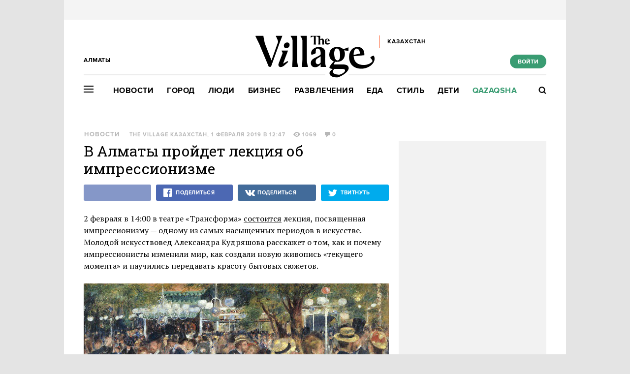

--- FILE ---
content_type: text/html; charset=utf-8
request_url: https://www.the-village-kz.com/village/city/news-city/4597-v-almaty-proydet-lektsiya-ob-impressionizme
body_size: 28158
content:
<!DOCTYPE HTML><html xmlns="http://www.w3.org/1999/xhtml" xmlns:og="http://ogp.me/ns#" xmlns:fb="http://ogp.me/ns/fb#"><head prefix="og: http://ogp.me/ns# fb: http://ogp.me/ns/fb# article: http://ogp.me/ns/article#"><meta charset="UTF-8"/><link rel="shortcut icon" href="https://img.the-village-kz.com/www.the-village.kz/gui/favicon-52c86a674f58da5ab5f787e0759c0683cab1eba7f869a32a78164de829b4693f.png" /><link rel="apple-touch-icon" href="https://img.the-village-kz.com/www.the-village.kz/gui/apple-touch-icon-25a734978a75196220cf344597f506d12ba8ce7edbbc0d89106305fdebf39d6b.png"/><meta name="viewport" content="width=1024"><title>В Алматы пройдет лекция об импрессионизме — The Village Казахстан</title><link rel="canonical" href="https://www.the-village-kz.com/village/city/news-city/4597-v-almaty-proydet-lektsiya-ob-impressionizme"><meta property="article:author" content="https://www.the-village-kz.com/users/281" />
<meta property="article:modified_time" content="2019-02-01T23:00:25+0600" />
<meta property="article:published_time" content="2019-02-01T12:47:03+0600" />
<meta property="article:section" content="Город" />
<meta property="article:tag" content="Алматы, Новость, Искусство, Лекция, Живопись" />
<meta property="fb:app_id" content="312754095855230" />
<meta property="og:description" content="Импрессионизм — один из самых насыщенных периодов в искусстве" />
<meta property="og:image" content="https://img.the-village.kz/the-village.com.kz/post-og_image/BHtccYwwjrr-R7QcOQBRxg.png" />
<meta property="og:site_name" content="The Village Казахстан" />
<meta property="og:title" content="В Алматы пройдет лекция об импрессионизме" />
<meta property="og:type" content="article" />
<meta property="og:url" content="https://www.the-village-kz.com/village/city/news-city/4597-v-almaty-proydet-lektsiya-ob-impressionizme" />
<meta property="twitter:card" content="summary_large_image" />
<meta property="twitter:description" content="Импрессионизм — один из самых насыщенных периодов в искусстве" />
<meta property="twitter:domain" content="the-village-kz.com" />
<meta property="twitter:image" content="https://img.the-village.kz/the-village.com.kz/post-og_image/BHtccYwwjrr-R7QcOQBRxg.png" />
<meta property="twitter:site" content="@villagekz" />
<meta property="twitter:title" content="Новости. В Алматы пройдет лекция об импрессионизме " /><link rel="alternate" type="application/rss+xml" title="Статьи — The Village Казахстан Алматы" href="/feeds.atom?city=115" />
<link rel="alternate" type="application/rss+xml" title="Статьи рубрики «Город» — The Village Казахстан Алматы" href="/feeds.atom?city=115&amp;topic=city" />
<link rel="alternate" type="application/rss+xml" title="Статьи в потоке «Новости» — The Village Казахстан Алматы" href="/feeds.atom?city=115&amp;flow=news-city" /><meta name="description" content="Импрессионизм — один из самых насыщенных периодов в искусстве — The Village Казахстан"/><meta name="csrf-param" content="authenticity_token" />
<meta name="csrf-token" content="F8IMeu8fDq5UnQKQKWvu87P7N/YzlIEIZ4FZFGr9j9Nf39Bs06jNBxlaMsqVsDlti72s22h9EH4l+BI+BI31tQ==" /><link rel="stylesheet" media="all" href="https://img.the-village-kz.com/www.the-village.kz/gui/application-448947e6541b4a522856e592e3b89d204ab3b3f0a723df9caa7f097a5091b57e.css" /><link rel="stylesheet" media="all" href="https://img.the-village-kz.com/www.the-village.kz/gui/style-pack-36-f72cc4ed5578b6cedf76d47bf4fb4711c114515e61e7f60110ecf4bed41fbf98.css" /><script type="text/javascript">var LAM = {CurrentUser: {"logged_in":false},CurrentCity: {"id":115,"name":"Алматы","in_name":"Алматы","permalink":"almaty","short_name":"Алматы","country_name":"Казахстан","country_english_name":"Kazakhstan","country_code":"KZ"},GeoCity: {"id":197960,"name":"Колумбус","in_name":"translation missing: ru.activerecord.city.in Колумбус","permalink":"columbus","short_name":"Колумбус","country_name":"Соединенные Штаты","country_english_name":"United States","country_code":"US"},Request: { ip: "18.216.105.130" },Components: {},Apps: {},Applications: {},Utils: {},Observer: {},Debug: function() { if (window.console) console.log(arguments); },DustGlobals: {lazy_img: },WidgetsContent: { interesting_posts: {"posts":[{"id":43301,"published":true,"is_featured":true,"is_any_featured":true,"is_super_featured":false,"is_news_post":false,"title":"Что хотят изменить в Конституции Казахстана","title_for_cover":"Что хотят изменить в Конституции Казахстана","full_name":"The Village Казахстан","cover_color":"ffffff","url_params":{"space":"village","topic":"city","flow":"asking-question","post":"43301-chto-hotyat-izmenit-v-konstitutsii-kazahstana"},"space":"The Village","topic":"Город","flow":"Есть вопрос","flow_id":671,"user":281,"published_at":"2026-01-29T18:10:18.000+05:00","url":"/village/city/asking-question/43301-chto-hotyat-izmenit-v-konstitutsii-kazahstana","image_featured":"https://img.the-village-kz.com/the-village.com.kz/post-image_featured/iS9jaXqbxUqyBU5xYB-U7A-default.png","image_featured_meta":{"w":300,"h":201},"image":"https://img.the-village-kz.com/the-village.com.kz/post-image/aXE3fh9XMlY4aiOK5ugzmw-big.png","image_orig":"https://img.the-village-kz.com/the-village.com.kz/post-image/aXE3fh9XMlY4aiOK5ugzmw.png","image_thumbnail":"https://img.the-village-kz.com/the-village.com.kz/post-image/aXE3fh9XMlY4aiOK5ugzmw-thumbnail.png","cover":"https://img.the-village-kz.com/the-village.com.kz/post-cover/NZi64SXiCiGLCQZY3Ez3JQ-default.png","cover_style_id":2,"comments_count":0,"views_count":775,"is_online":false,"body_preamble":"Ограничение свободы слова и митингов, появление Курултая и защита от выгорания","weight":2,"badge_hide_title":false,"layout":null,"theme":null,"is_promoted":false,"promoted_color":"5594D7","promoted_name":"","cover_original":"https://img.the-village-kz.com/the-village.com.kz/post-cover/NZi64SXiCiGLCQZY3Ez3JQ.png","user_name":"The Village Казахстан","image_featured_double":"https://img.the-village-kz.com/the-village.com.kz/post-image_featured/iS9jaXqbxUqyBU5xYB-U7A-double.png","city_for_badge":false,"microformat":false,"style_pack_id":26,"fresh":false,"with_missing_images":false,"is_important":false,"badge_updated_at":null,"fresh_at":"2026-01-29T18:10:18.000+05:00"},{"id":43107,"published":true,"is_featured":true,"is_any_featured":true,"is_super_featured":false,"is_news_post":false,"title":"Выполнили ли чиновники свои обещания в 2025 году","title_for_cover":"Выполнили ли чиновники свои обещания в 2025 году","full_name":"The Village Казахстан","cover_color":"000000","url_params":{"space":"village","topic":"city","flow":"asking-question","post":"43107-vypolnili-li-chinovniki-svoi-obeschaniya-v-2025-godu"},"space":"The Village","topic":"Город","flow":"Есть вопрос","flow_id":671,"user":281,"published_at":"2026-01-15T15:37:17.000+05:00","url":"/village/city/asking-question/43107-vypolnili-li-chinovniki-svoi-obeschaniya-v-2025-godu","image_featured":"https://img.the-village-kz.com/the-village.com.kz/post-image_featured/g6mYzQ7Qjq1J1_hpgjIx8w-default.png","image_featured_meta":{"w":300,"h":201},"image":"https://img.the-village-kz.com/the-village.com.kz/post-image/6WDOM2t5hUoM7tfIRKkzpw-big.png","image_orig":"https://img.the-village-kz.com/the-village.com.kz/post-image/6WDOM2t5hUoM7tfIRKkzpw.png","image_thumbnail":"https://img.the-village-kz.com/the-village.com.kz/post-image/6WDOM2t5hUoM7tfIRKkzpw-thumbnail.png","cover":"https://img.the-village-kz.com/the-village.com.kz/post-cover/yW_CeJHmrsOYpN7zCC-gTg-default.png","cover_style_id":2,"comments_count":0,"views_count":1142,"is_online":false,"body_preamble":"Проверяем результаты","weight":2,"badge_hide_title":false,"layout":null,"theme":null,"is_promoted":false,"promoted_color":"5594D7","promoted_name":"","cover_original":"https://img.the-village-kz.com/the-village.com.kz/post-cover/yW_CeJHmrsOYpN7zCC-gTg.png","user_name":"The Village Казахстан","image_featured_double":"https://img.the-village-kz.com/the-village.com.kz/post-image_featured/g6mYzQ7Qjq1J1_hpgjIx8w-double.png","city_for_badge":false,"microformat":false,"style_pack_id":26,"fresh":false,"with_missing_images":false,"is_important":false,"badge_updated_at":null,"fresh_at":"2026-01-15T15:37:17.000+05:00"},{"id":43285,"published":true,"is_featured":true,"is_any_featured":true,"is_super_featured":false,"is_news_post":false,"title":"«Никто не может объяснить, как именно это будет работать для наших детей»","title_for_cover":"«Никто не может объяснить, как именно это будет работать для наших детей»","full_name":"The Village Казахстан","cover_color":"ffffff","url_params":{"space":"village","topic":"city","flow":"asking-question","post":"43285-nikto-ne-mozhet-ob-yasnit-kak-imenno-eto-budet-rabotat-dlya-nashih-detey"},"space":"The Village","topic":"Город","flow":"Есть вопрос","flow_id":671,"user":281,"published_at":"2026-01-28T18:36:37.000+05:00","url":"/village/city/asking-question/43285-nikto-ne-mozhet-ob-yasnit-kak-imenno-eto-budet-rabotat-dlya-nashih-detey","image_featured":"https://img.the-village-kz.com/the-village.com.kz/post-image_featured/KXDCIhSVrJwpQQPIMLFRnQ-default.png","image_featured_meta":{"w":300,"h":201},"image":"https://img.the-village-kz.com/the-village.com.kz/post-image/osasqStRvdQ2CCHn5ybCYA-big.png","image_orig":"https://img.the-village-kz.com/the-village.com.kz/post-image/osasqStRvdQ2CCHn5ybCYA.png","image_thumbnail":"https://img.the-village-kz.com/the-village.com.kz/post-image/osasqStRvdQ2CCHn5ybCYA-thumbnail.png","cover":"https://img.the-village-kz.com/the-village.com.kz/post-cover/AY9CFiEKPCHew1VlxMBDHQ-default.png","cover_style_id":2,"comments_count":0,"views_count":519,"is_online":false,"body_preamble":"Почему реформы Минздрава вызвали тревогу у семей детей с ДЦП","weight":2,"badge_hide_title":false,"layout":null,"theme":null,"is_promoted":false,"promoted_color":"5594D7","promoted_name":"","cover_original":"https://img.the-village-kz.com/the-village.com.kz/post-cover/AY9CFiEKPCHew1VlxMBDHQ.png","user_name":"The Village Казахстан","image_featured_double":"https://img.the-village-kz.com/the-village.com.kz/post-image_featured/KXDCIhSVrJwpQQPIMLFRnQ-double.png","city_for_badge":false,"microformat":false,"style_pack_id":26,"fresh":false,"with_missing_images":false,"is_important":false,"badge_updated_at":null,"fresh_at":"2026-01-28T18:36:37.000+05:00"},{"id":43161,"published":true,"is_featured":true,"is_any_featured":true,"is_super_featured":false,"is_news_post":false,"title":"Как не дать громким обещаниям компаний себя обмануть","title_for_cover":"Как не дать громким обещаниям компаний себя обмануть","full_name":"The Village Казахстан","cover_color":"ffffff","url_params":{"space":"village","topic":"city","flow":"asking-question","post":"43161-kak-ne-dat-gromkim-obeschaniyam-kompaniy-sebya-obmanut"},"space":"The Village","topic":"Город","flow":"Есть вопрос","flow_id":671,"user":281,"published_at":"2026-01-20T15:12:03.000+05:00","url":"/village/city/asking-question/43161-kak-ne-dat-gromkim-obeschaniyam-kompaniy-sebya-obmanut","image_featured":"https://img.the-village-kz.com/the-village.com.kz/post-image_featured/fgky_PsGRAP52U76eNesGw-default.png","image_featured_meta":{"w":300,"h":201},"image":"https://img.the-village-kz.com/the-village.com.kz/post-image/FpQOWURxfR-If1McFI9UUg-big.png","image_orig":"https://img.the-village-kz.com/the-village.com.kz/post-image/FpQOWURxfR-If1McFI9UUg.png","image_thumbnail":"https://img.the-village-kz.com/the-village.com.kz/post-image/FpQOWURxfR-If1McFI9UUg-thumbnail.png","cover":"https://img.the-village-kz.com/the-village.com.kz/post-cover/PDyRUj1YkcFuPrcEHh77aQ-default.png","cover_style_id":2,"comments_count":0,"views_count":824,"is_online":false,"body_preamble":"Разбор кейсов","weight":2,"badge_hide_title":false,"layout":null,"theme":null,"is_promoted":false,"promoted_color":"5594D7","promoted_name":"","cover_original":"https://img.the-village-kz.com/the-village.com.kz/post-cover/PDyRUj1YkcFuPrcEHh77aQ.png","user_name":"The Village Казахстан","image_featured_double":"https://img.the-village-kz.com/the-village.com.kz/post-image_featured/fgky_PsGRAP52U76eNesGw-double.png","city_for_badge":false,"microformat":false,"style_pack_id":26,"fresh":false,"with_missing_images":false,"is_important":false,"badge_updated_at":null,"fresh_at":"2026-01-20T15:12:03.000+05:00"},{"id":43119,"published":true,"is_featured":true,"is_any_featured":true,"is_super_featured":false,"is_news_post":false,"title":"Рыцарь Семи Королевств","title_for_cover":"Рыцарь Семи Королевств","full_name":"The Village Казахстан","cover_color":"ffffff","url_params":{"space":"village","topic":"weekend","flow":"tv","post":"43119-rytsar-semi-korolevstv"},"space":"The Village","topic":"Развлечения","flow":"Сериалы","flow_id":1169,"user":281,"published_at":"2026-01-16T15:19:13.000+05:00","url":"/village/weekend/tv/43119-rytsar-semi-korolevstv","image_featured":"https://img.the-village-kz.com/the-village.com.kz/post-image_featured/nAGJa4kPgXrC8H59P-fcrg-default.png","image_featured_meta":{"w":300,"h":201},"image":"https://img.the-village-kz.com/the-village.com.kz/post-image/gUtFH4nVpqTRG5Aoud7Gqw-big.png","image_orig":"https://img.the-village-kz.com/the-village.com.kz/post-image/gUtFH4nVpqTRG5Aoud7Gqw.png","image_thumbnail":"https://img.the-village-kz.com/the-village.com.kz/post-image/gUtFH4nVpqTRG5Aoud7Gqw-thumbnail.png","cover":"https://img.the-village-kz.com/the-village.com.kz/post-cover/lZdG078Za7Vtc5VjbSW91g-default.png","cover_style_id":2,"comments_count":0,"views_count":4222,"is_online":false,"body_preamble":"Новый сериал от HBO между «Игрой Престолов» и «Домом Дракона»","weight":2,"badge_hide_title":false,"layout":null,"theme":null,"is_promoted":false,"promoted_color":"5594D7","promoted_name":"","cover_original":"https://img.the-village-kz.com/the-village.com.kz/post-cover/lZdG078Za7Vtc5VjbSW91g.png","user_name":"The Village Казахстан","image_featured_double":"https://img.the-village-kz.com/the-village.com.kz/post-image_featured/nAGJa4kPgXrC8H59P-fcrg-double.png","city_for_badge":false,"microformat":false,"style_pack_id":26,"fresh":false,"with_missing_images":false,"is_important":false,"badge_updated_at":null,"fresh_at":"2026-01-16T15:19:13.000+05:00"},{"id":43039,"published":true,"is_featured":true,"is_any_featured":true,"is_super_featured":false,"is_news_post":false,"title":"Как построить карьеру за рубежом?","title_for_cover":"Как построить карьеру за рубежом?","full_name":"The Village Specials","cover_color":"ffffff","url_params":{"space":"village","topic":"service-shopping","flow":"style-specials","post":"43039-kak-postroit-karieru-za-rubezhom"},"space":"The Village","topic":"Стиль","flow":"Спецпроект","flow_id":1343,"user":325,"published_at":"2026-01-13T18:01:59.000+05:00","url":"/village/service-shopping/style-specials/43039-kak-postroit-karieru-za-rubezhom","image_featured":"https://img.the-village-kz.com/the-village.com.kz/post-image_featured/3_HLDVbAwHK15BYts4aezw-default.png","image_featured_meta":{"w":300,"h":195},"image":"https://img.the-village-kz.com/the-village.com.kz/post-image/h6orVxzidWbe3mvozLFfUw-big.png","image_orig":"https://img.the-village-kz.com/the-village.com.kz/post-image/h6orVxzidWbe3mvozLFfUw.png","image_thumbnail":"https://img.the-village-kz.com/the-village.com.kz/post-image/h6orVxzidWbe3mvozLFfUw-thumbnail.png","cover":"https://img.the-village-kz.com/the-village.com.kz/post-cover/IyuU3F9Or6Xclv1gHVe9DA-default.png","cover_style_id":2,"comments_count":0,"views_count":2500,"is_online":false,"body_preamble":"3 истории работников ФМК, для которых международная карьера стала реальностью","weight":2,"badge_hide_title":false,"layout":null,"theme":null,"is_promoted":true,"promoted_color":"f2360c","promoted_name":"СПЕЦПРОЕКТ","cover_original":"https://img.the-village-kz.com/the-village.com.kz/post-cover/IyuU3F9Or6Xclv1gHVe9DA.png","user_name":"The Village Specials","image_featured_double":"https://img.the-village-kz.com/the-village.com.kz/post-image_featured/3_HLDVbAwHK15BYts4aezw-double.png","city_for_badge":false,"microformat":false,"style_pack_id":26,"fresh":false,"with_missing_images":false,"is_important":false,"badge_updated_at":null,"fresh_at":"2026-01-13T18:01:59.000+05:00"}]}, first_line: {"rows":{"posts":[{"id":43047,"published":true,"is_featured":true,"is_any_featured":true,"is_super_featured":true,"is_news_post":false,"title":"Как связаны папилломы, рак шейки матки и отказ от вакцинации","title_for_cover":"Как связаны папилломы, рак шейки матки и отказ от вакцинации","full_name":"The Village Specials","cover_color":"ffffff","url_params":{"space":"village","topic":"people","flow":"specials","post":"43047-kak-svyazany-papillomy-rak-sheyki-matki-i-otkaz-ot-vaktsinatsii"},"space":"The Village","topic":"Люди","flow":"Спецпроекты","flow_id":1151,"user":325,"published_at":"2026-01-26T15:55:00.000+05:00","url":"/village/people/specials/43047-kak-svyazany-papillomy-rak-sheyki-matki-i-otkaz-ot-vaktsinatsii","image_featured":"https://img.the-village-kz.com/the-village.com.kz/post-image_featured/bx5C1K0TsCzdaxl7ZL71_w-default.png","image_featured_meta":{"w":300,"h":201},"image":"https://img.the-village-kz.com/the-village.com.kz/post-image/AHVbHICMUn8Uzad6T-xIQw-big.png","image_orig":"https://img.the-village-kz.com/the-village.com.kz/post-image/AHVbHICMUn8Uzad6T-xIQw.png","image_thumbnail":"https://img.the-village-kz.com/the-village.com.kz/post-image/AHVbHICMUn8Uzad6T-xIQw-thumbnail.png","cover":"https://img.the-village-kz.com/www.the-village.kz/gui/default/post-cover-default-472f9cd89480448c60707c28110ab873bf242e3014fa7bc9bf33802cab04e0b6.jpg","cover_style_id":1,"comments_count":0,"views_count":335,"is_online":false,"body_preamble":"Что вы знаете о ВПЧ и его профилактике?","weight":3,"badge_hide_title":false,"layout":null,"theme":null,"is_promoted":true,"promoted_color":"f2360c","promoted_name":"СПЕЦПРОЕКТ","cover_original":"https://img.the-village-kz.com/www.the-village.kz/gui/default/post-cover-original-472f9cd89480448c60707c28110ab873bf242e3014fa7bc9bf33802cab04e0b6.jpg","user_name":"The Village Specials","image_featured_double":"https://img.the-village-kz.com/the-village.com.kz/post-image_featured/bx5C1K0TsCzdaxl7ZL71_w-double.png","city_for_badge":false,"microformat":false,"style_pack_id":26,"fresh":false,"with_missing_images":false,"is_important":false,"badge_updated_at":null,"fresh_at":"2026-01-26T15:55:00.000+05:00"},{"id":43345,"published":true,"is_featured":true,"is_any_featured":true,"is_super_featured":false,"is_news_post":false,"title":"Shrinking: Почему сериал от создателей «Теда Лассо» стоит посмотреть всем","title_for_cover":"Shrinking: Почему сериал от создателей «Теда Лассо» стоит посмотреть всем","full_name":"The Village Казахстан","cover_color":"ffffff","url_params":{"space":"village","topic":"weekend","flow":"tv","post":"43345-shrinking-pochemu-serial-ot-sozdateley-teda-lasso-stoit-posmotret-vsem"},"space":"The Village","topic":"Развлечения","flow":"Сериалы","flow_id":1169,"user":281,"published_at":"2026-02-03T14:51:42.000+05:00","url":"/village/weekend/tv/43345-shrinking-pochemu-serial-ot-sozdateley-teda-lasso-stoit-posmotret-vsem","image_featured":"https://img.the-village-kz.com/the-village.com.kz/post-image_featured/H-6lb_nMRV8q2zg9V9iaaQ-default.png","image_featured_meta":{"w":300,"h":201},"image":"https://img.the-village-kz.com/the-village.com.kz/post-image/R7FSeNnaEHLr9Rgzb05EdA-big.png","image_orig":"https://img.the-village-kz.com/the-village.com.kz/post-image/R7FSeNnaEHLr9Rgzb05EdA.png","image_thumbnail":"https://img.the-village-kz.com/the-village.com.kz/post-image/R7FSeNnaEHLr9Rgzb05EdA-thumbnail.png","cover":"https://img.the-village-kz.com/the-village.com.kz/post-cover/6t90q8bF_vkc1gXXOfFcjg-default.png","cover_style_id":2,"comments_count":0,"views_count":61,"is_online":false,"body_preamble":"Шоу о депрессивном психотерапевте, которое умело сочетает драму и комедию","weight":2,"badge_hide_title":false,"layout":null,"theme":null,"is_promoted":false,"promoted_color":"5594D7","promoted_name":"","cover_original":"https://img.the-village-kz.com/the-village.com.kz/post-cover/6t90q8bF_vkc1gXXOfFcjg.png","user_name":"The Village Казахстан","image_featured_double":"https://img.the-village-kz.com/the-village.com.kz/post-image_featured/H-6lb_nMRV8q2zg9V9iaaQ-double.png","city_for_badge":false,"microformat":false,"style_pack_id":26,"fresh":true,"with_missing_images":false,"is_important":false,"badge_updated_at":null,"fresh_at":"2026-02-03T14:51:42.000+05:00"},{"id":43331,"published":true,"is_featured":true,"is_any_featured":true,"is_super_featured":false,"is_news_post":false,"title":"«Марти Великолепный» — один из главных фильмов нынешнего столетия","title_for_cover":"«Марти Великолепный» — один из главных фильмов нынешнего столетия","full_name":"The Village Казахстан","cover_color":"ffffff","url_params":{"space":"village","topic":"weekend","flow":"kino","post":"43331-marti-velikolepnyy-odin-iz-glavnyh-filmov-nyneshnego-stoletiya"},"space":"The Village","topic":"Развлечения","flow":"Кино","flow_id":1327,"user":281,"published_at":"2026-02-02T17:23:55.000+05:00","url":"/village/weekend/kino/43331-marti-velikolepnyy-odin-iz-glavnyh-filmov-nyneshnego-stoletiya","image_featured":"https://img.the-village-kz.com/the-village.com.kz/post-image_featured/6-3hv3VEstsbyGQzfOS2oQ-default.png","image_featured_meta":{"w":300,"h":201},"image":"https://img.the-village-kz.com/the-village.com.kz/post-image/YNOxfDUNzyyr55xmOHmz0w-big.png","image_orig":"https://img.the-village-kz.com/the-village.com.kz/post-image/YNOxfDUNzyyr55xmOHmz0w.png","image_thumbnail":"https://img.the-village-kz.com/the-village.com.kz/post-image/YNOxfDUNzyyr55xmOHmz0w-thumbnail.png","cover":"https://img.the-village-kz.com/the-village.com.kz/post-cover/roojw-v-yG56n6-0-OOzuA-default.png","cover_style_id":2,"comments_count":0,"views_count":192,"is_online":false,"body_preamble":"Многогранный сюжет, виральная реклама и мечты Тимоти Шаламе о величии","weight":2,"badge_hide_title":false,"layout":null,"theme":null,"is_promoted":false,"promoted_color":"5594D7","promoted_name":"","cover_original":"https://img.the-village-kz.com/the-village.com.kz/post-cover/roojw-v-yG56n6-0-OOzuA.png","user_name":"The Village Казахстан","image_featured_double":"https://img.the-village-kz.com/the-village.com.kz/post-image_featured/6-3hv3VEstsbyGQzfOS2oQ-double.png","city_for_badge":false,"microformat":false,"style_pack_id":26,"fresh":true,"with_missing_images":false,"is_important":false,"badge_updated_at":null,"fresh_at":"2026-02-02T17:23:55.000+05:00"},{"id":43301,"published":true,"is_featured":true,"is_any_featured":true,"is_super_featured":false,"is_news_post":false,"title":"Что хотят изменить в Конституции Казахстана","title_for_cover":"Что хотят изменить в Конституции Казахстана","full_name":"The Village Казахстан","cover_color":"ffffff","url_params":{"space":"village","topic":"city","flow":"asking-question","post":"43301-chto-hotyat-izmenit-v-konstitutsii-kazahstana"},"space":"The Village","topic":"Город","flow":"Есть вопрос","flow_id":671,"user":281,"published_at":"2026-01-29T18:10:18.000+05:00","url":"/village/city/asking-question/43301-chto-hotyat-izmenit-v-konstitutsii-kazahstana","image_featured":"https://img.the-village-kz.com/the-village.com.kz/post-image_featured/iS9jaXqbxUqyBU5xYB-U7A-default.png","image_featured_meta":{"w":300,"h":201},"image":"https://img.the-village-kz.com/the-village.com.kz/post-image/aXE3fh9XMlY4aiOK5ugzmw-big.png","image_orig":"https://img.the-village-kz.com/the-village.com.kz/post-image/aXE3fh9XMlY4aiOK5ugzmw.png","image_thumbnail":"https://img.the-village-kz.com/the-village.com.kz/post-image/aXE3fh9XMlY4aiOK5ugzmw-thumbnail.png","cover":"https://img.the-village-kz.com/the-village.com.kz/post-cover/NZi64SXiCiGLCQZY3Ez3JQ-default.png","cover_style_id":2,"comments_count":0,"views_count":775,"is_online":false,"body_preamble":"Ограничение свободы слова и митингов, появление Курултая и защита от выгорания","weight":2,"badge_hide_title":false,"layout":null,"theme":null,"is_promoted":false,"promoted_color":"5594D7","promoted_name":"","cover_original":"https://img.the-village-kz.com/the-village.com.kz/post-cover/NZi64SXiCiGLCQZY3Ez3JQ.png","user_name":"The Village Казахстан","image_featured_double":"https://img.the-village-kz.com/the-village.com.kz/post-image_featured/iS9jaXqbxUqyBU5xYB-U7A-double.png","city_for_badge":false,"microformat":false,"style_pack_id":26,"fresh":false,"with_missing_images":false,"is_important":false,"badge_updated_at":null,"fresh_at":"2026-01-29T18:10:18.000+05:00"},{"id":43285,"published":true,"is_featured":true,"is_any_featured":true,"is_super_featured":false,"is_news_post":false,"title":"«Никто не может объяснить, как именно это будет работать для наших детей»","title_for_cover":"«Никто не может объяснить, как именно это будет работать для наших детей»","full_name":"The Village Казахстан","cover_color":"ffffff","url_params":{"space":"village","topic":"city","flow":"asking-question","post":"43285-nikto-ne-mozhet-ob-yasnit-kak-imenno-eto-budet-rabotat-dlya-nashih-detey"},"space":"The Village","topic":"Город","flow":"Есть вопрос","flow_id":671,"user":281,"published_at":"2026-01-28T18:36:37.000+05:00","url":"/village/city/asking-question/43285-nikto-ne-mozhet-ob-yasnit-kak-imenno-eto-budet-rabotat-dlya-nashih-detey","image_featured":"https://img.the-village-kz.com/the-village.com.kz/post-image_featured/KXDCIhSVrJwpQQPIMLFRnQ-default.png","image_featured_meta":{"w":300,"h":201},"image":"https://img.the-village-kz.com/the-village.com.kz/post-image/osasqStRvdQ2CCHn5ybCYA-big.png","image_orig":"https://img.the-village-kz.com/the-village.com.kz/post-image/osasqStRvdQ2CCHn5ybCYA.png","image_thumbnail":"https://img.the-village-kz.com/the-village.com.kz/post-image/osasqStRvdQ2CCHn5ybCYA-thumbnail.png","cover":"https://img.the-village-kz.com/the-village.com.kz/post-cover/AY9CFiEKPCHew1VlxMBDHQ-default.png","cover_style_id":2,"comments_count":0,"views_count":519,"is_online":false,"body_preamble":"Почему реформы Минздрава вызвали тревогу у семей детей с ДЦП","weight":2,"badge_hide_title":false,"layout":null,"theme":null,"is_promoted":false,"promoted_color":"5594D7","promoted_name":"","cover_original":"https://img.the-village-kz.com/the-village.com.kz/post-cover/AY9CFiEKPCHew1VlxMBDHQ.png","user_name":"The Village Казахстан","image_featured_double":"https://img.the-village-kz.com/the-village.com.kz/post-image_featured/KXDCIhSVrJwpQQPIMLFRnQ-double.png","city_for_badge":false,"microformat":false,"style_pack_id":26,"fresh":false,"with_missing_images":false,"is_important":false,"badge_updated_at":null,"fresh_at":"2026-01-28T18:36:37.000+05:00"},{"id":43261,"published":true,"is_featured":true,"is_any_featured":true,"is_super_featured":false,"is_news_post":false,"title":"Симфония праха","title_for_cover":"Симфония праха","full_name":"The Village Казахстан","cover_color":"000000","url_params":{"space":"village","topic":"weekend","flow":"qazaq-books","post":"43261-simfoniya-praha"},"space":"The Village","topic":"Развлечения","flow":"Книга месяца","flow_id":1347,"user":281,"published_at":"2026-01-27T17:35:56.000+05:00","url":"/village/weekend/qazaq-books/43261-simfoniya-praha","image_featured":"https://img.the-village-kz.com/the-village.com.kz/post-image_featured/acfkSyzmI7M2OvGulP0F3w-default.png","image_featured_meta":{"w":300,"h":400},"image":"https://img.the-village-kz.com/the-village.com.kz/post-image/-DpuCjWxJqsrcGli_iJMQw-big.png","image_orig":"https://img.the-village-kz.com/the-village.com.kz/post-image/-DpuCjWxJqsrcGli_iJMQw.png","image_thumbnail":"https://img.the-village-kz.com/the-village.com.kz/post-image/-DpuCjWxJqsrcGli_iJMQw-thumbnail.png","cover":"https://img.the-village-kz.com/the-village.com.kz/post-cover/pGzarMV6EAqzRZ7B7Sk2jg-default.png","cover_style_id":2,"comments_count":0,"views_count":412,"is_online":false,"body_preamble":"Экзистенциальная повесть о смерти и потустороннем мире","weight":2,"badge_hide_title":false,"layout":null,"theme":null,"is_promoted":false,"promoted_color":"5594D7","promoted_name":"","cover_original":"https://img.the-village-kz.com/the-village.com.kz/post-cover/pGzarMV6EAqzRZ7B7Sk2jg.png","user_name":"The Village Казахстан","image_featured_double":"https://img.the-village-kz.com/the-village.com.kz/post-image_featured/acfkSyzmI7M2OvGulP0F3w-double.png","city_for_badge":false,"microformat":false,"style_pack_id":26,"fresh":false,"with_missing_images":false,"is_important":false,"badge_updated_at":null,"fresh_at":"2026-01-27T17:35:56.000+05:00"},{"id":43257,"published":true,"is_featured":true,"is_any_featured":true,"is_super_featured":false,"is_news_post":false,"title":"«Казахи всегда верят в себя и играют до конца — это отличает казахстанский футзал от других стран»","title_for_cover":"«Казахи всегда верят в себя и играют до конца — это отличает казахстанский футзал от других стран»","full_name":"The Village Казахстан","cover_color":"ffffff","url_params":{"space":"village","topic":"people","flow":"experience","post":"43257-kazahi-vsegda-veryat-v-sebya-i-igrayut-do-kontsa-eto-otlichaet-kazahstanskiy-futzal-ot-drugih-stran"},"space":"The Village","topic":"Люди","flow":"Личный опыт","flow_id":687,"user":281,"published_at":"2026-01-27T14:37:29.000+05:00","url":"/village/people/experience/43257-kazahi-vsegda-veryat-v-sebya-i-igrayut-do-kontsa-eto-otlichaet-kazahstanskiy-futzal-ot-drugih-stran","image_featured":"https://img.the-village-kz.com/the-village.com.kz/post-image_featured/b55uuZV_vLhsRzNiG6fBqw-default.png","image_featured_meta":{"w":300,"h":201},"image":"https://img.the-village-kz.com/the-village.com.kz/post-image/y0Zn_rIO-N-kIJ5qrPae2w-big.png","image_orig":"https://img.the-village-kz.com/the-village.com.kz/post-image/y0Zn_rIO-N-kIJ5qrPae2w.png","image_thumbnail":"https://img.the-village-kz.com/the-village.com.kz/post-image/y0Zn_rIO-N-kIJ5qrPae2w-thumbnail.png","cover":"https://img.the-village-kz.com/the-village.com.kz/post-cover/ob3l_VvqBFnvuRLlM6ozAQ-default.png","cover_style_id":2,"comments_count":0,"views_count":549,"is_online":false,"body_preamble":"Поговорили с профессиональными футзалистами","weight":2,"badge_hide_title":false,"layout":null,"theme":null,"is_promoted":false,"promoted_color":"5594D7","promoted_name":"","cover_original":"https://img.the-village-kz.com/the-village.com.kz/post-cover/ob3l_VvqBFnvuRLlM6ozAQ.png","user_name":"The Village Казахстан","image_featured_double":"https://img.the-village-kz.com/the-village.com.kz/post-image_featured/b55uuZV_vLhsRzNiG6fBqw-double.png","city_for_badge":false,"microformat":false,"style_pack_id":26,"fresh":false,"with_missing_images":false,"is_important":false,"badge_updated_at":null,"fresh_at":"2026-01-27T14:37:29.000+05:00"},{"id":43247,"published":true,"is_featured":true,"is_any_featured":true,"is_super_featured":false,"is_news_post":false,"title":"«Поначалу самое тяжелое — это гибель детей, но со временем понимаешь, что это жизнь и твоя работа»","title_for_cover":"«Поначалу самое тяжелое — это гибель детей, но со временем понимаешь, что это жизнь и твоя работа»","full_name":"The Village Казахстан","cover_color":"ffffff","url_params":{"space":"village","topic":"people","flow":"experience","post":"43247-ponachalu-samoe-tyazheloe-eto-gibel-detey-no-so-vremenem-ponimaesh-chto-eto-zhizn-i-tvoya-rabota"},"space":"The Village","topic":"Люди","flow":"Личный опыт","flow_id":687,"user":281,"published_at":"2026-01-26T14:55:39.000+05:00","url":"/village/people/experience/43247-ponachalu-samoe-tyazheloe-eto-gibel-detey-no-so-vremenem-ponimaesh-chto-eto-zhizn-i-tvoya-rabota","image_featured":"https://img.the-village-kz.com/the-village.com.kz/post-image_featured/9C9SSOmjkmDWk-3nOoqSdw-default.png","image_featured_meta":{"w":300,"h":201},"image":"https://img.the-village-kz.com/the-village.com.kz/post-image/l4EQmw8PXM1pu6r3iItB4A-big.png","image_orig":"https://img.the-village-kz.com/the-village.com.kz/post-image/l4EQmw8PXM1pu6r3iItB4A.png","image_thumbnail":"https://img.the-village-kz.com/the-village.com.kz/post-image/l4EQmw8PXM1pu6r3iItB4A-thumbnail.png","cover":"https://img.the-village-kz.com/the-village.com.kz/post-cover/f-Z7ZxHMhWwUqoJXnSzhdg-default.png","cover_style_id":2,"comments_count":0,"views_count":457,"is_online":false,"body_preamble":"Поговорили с сотрудником противопожарной службы","weight":2,"badge_hide_title":false,"layout":null,"theme":null,"is_promoted":false,"promoted_color":"5594D7","promoted_name":"","cover_original":"https://img.the-village-kz.com/the-village.com.kz/post-cover/f-Z7ZxHMhWwUqoJXnSzhdg.png","user_name":"The Village Казахстан","image_featured_double":"https://img.the-village-kz.com/the-village.com.kz/post-image_featured/9C9SSOmjkmDWk-3nOoqSdw-double.png","city_for_badge":false,"microformat":false,"style_pack_id":26,"fresh":false,"with_missing_images":false,"is_important":false,"badge_updated_at":null,"fresh_at":"2026-01-26T14:55:39.000+05:00"},{"id":43207,"published":true,"is_featured":true,"is_any_featured":true,"is_super_featured":false,"is_news_post":false,"title":"Что посмотреть, если вам надоело работать в офисе","title_for_cover":"Что посмотреть, если вам надоело работать в офисе","full_name":"The Village Казахстан","cover_color":"ffffff","url_params":{"space":"village","topic":"weekend","flow":"kino","post":"43207-chto-posmotret-esli-vam-nadoelo-rabotat-v-ofise"},"space":"The Village","topic":"Развлечения","flow":"Кино","flow_id":1327,"user":281,"published_at":"2026-01-23T16:38:14.000+05:00","url":"/village/weekend/kino/43207-chto-posmotret-esli-vam-nadoelo-rabotat-v-ofise","image_featured":"https://img.the-village-kz.com/the-village.com.kz/post-image_featured/Qe6ErIuPPx3SBtOJOFxZTg-default.png","image_featured_meta":{"w":300,"h":201},"image":"https://img.the-village-kz.com/the-village.com.kz/post-image/xJ3ON_LY2wWQExRgFXGCTw-big.png","image_orig":"https://img.the-village-kz.com/the-village.com.kz/post-image/xJ3ON_LY2wWQExRgFXGCTw.png","image_thumbnail":"https://img.the-village-kz.com/the-village.com.kz/post-image/xJ3ON_LY2wWQExRgFXGCTw-thumbnail.png","cover":"https://img.the-village-kz.com/the-village.com.kz/post-cover/43Gtr9tCSWvsF-mfXIF_Eg-default.png","cover_style_id":2,"comments_count":0,"views_count":702,"is_online":false,"body_preamble":"7 картин о корпоративной культуре и рабочих буднях","weight":2,"badge_hide_title":false,"layout":null,"theme":null,"is_promoted":false,"promoted_color":"5594D7","promoted_name":"","cover_original":"https://img.the-village-kz.com/the-village.com.kz/post-cover/43Gtr9tCSWvsF-mfXIF_Eg.png","user_name":"The Village Казахстан","image_featured_double":"https://img.the-village-kz.com/the-village.com.kz/post-image_featured/Qe6ErIuPPx3SBtOJOFxZTg-double.png","city_for_badge":false,"microformat":false,"style_pack_id":26,"fresh":false,"with_missing_images":false,"is_important":false,"badge_updated_at":null,"fresh_at":"2026-01-23T16:38:14.000+05:00"},{"id":43203,"published":true,"is_featured":true,"is_any_featured":true,"is_super_featured":false,"is_news_post":false,"title":"Зимние развлечения в Астане","title_for_cover":"Зимние развлечения в Астане","full_name":"The Village Казахстан","cover_color":"000000","url_params":{"space":"village","topic":"weekend","flow":"weekend-guide","post":"43203-zimnie-razvlecheniya-v-astane"},"space":"The Village","topic":"Развлечения","flow":"Гид The Village","flow_id":733,"user":281,"published_at":"2026-01-22T14:51:13.000+05:00","url":"/village/weekend/weekend-guide/43203-zimnie-razvlecheniya-v-astane","image_featured":"https://img.the-village-kz.com/the-village.com.kz/post-image_featured/9wAuiIMHWLPPhKAhR1tZQQ-default.png","image_featured_meta":{"w":300,"h":201},"image":"https://img.the-village-kz.com/the-village.com.kz/post-image/ze1Dd_OspRHJpjCp9Y2p5Q-big.png","image_orig":"https://img.the-village-kz.com/the-village.com.kz/post-image/ze1Dd_OspRHJpjCp9Y2p5Q.png","image_thumbnail":"https://img.the-village-kz.com/the-village.com.kz/post-image/ze1Dd_OspRHJpjCp9Y2p5Q-thumbnail.png","cover":"https://img.the-village-kz.com/the-village.com.kz/post-cover/d0bOcjNE-8IQV0pgN-D0zQ-default.png","cover_style_id":2,"comments_count":0,"views_count":932,"is_online":false,"body_preamble":"Рассказываем, где в столице можно покататься на коньках и горках","weight":2,"badge_hide_title":false,"layout":null,"theme":null,"is_promoted":false,"promoted_color":"5594D7","promoted_name":"","cover_original":"https://img.the-village-kz.com/the-village.com.kz/post-cover/d0bOcjNE-8IQV0pgN-D0zQ.png","user_name":"The Village Казахстан","image_featured_double":"https://img.the-village-kz.com/the-village.com.kz/post-image_featured/9wAuiIMHWLPPhKAhR1tZQQ-double.png","city_for_badge":false,"microformat":false,"style_pack_id":26,"fresh":false,"with_missing_images":false,"is_important":false,"badge_updated_at":null,"fresh_at":"2026-01-22T14:51:13.000+05:00"},{"id":43195,"published":true,"is_featured":true,"is_any_featured":true,"is_super_featured":false,"is_news_post":false,"title":"Seven Dials Mystery: Беззубая экранизация романа Агаты Кристи","title_for_cover":"Seven Dials Mystery: Беззубая экранизация романа Агаты Кристи","full_name":"The Village Казахстан","cover_color":"ffffff","url_params":{"space":"village","topic":"weekend","flow":"tv","post":"43195-seven-dials-mystery-bezzubaya-ekranizatsiya-romana-agaty-kristi"},"space":"The Village","topic":"Развлечения","flow":"Сериалы","flow_id":1169,"user":281,"published_at":"2026-01-21T20:05:19.000+05:00","url":"/village/weekend/tv/43195-seven-dials-mystery-bezzubaya-ekranizatsiya-romana-agaty-kristi","image_featured":"https://img.the-village-kz.com/the-village.com.kz/post-image_featured/Zub499qe4eSjN-tJa89Yhg-default.png","image_featured_meta":{"w":300,"h":201},"image":"https://img.the-village-kz.com/the-village.com.kz/post-image/MCZD-VS0l14NsUvkYmJQBA-big.png","image_orig":"https://img.the-village-kz.com/the-village.com.kz/post-image/MCZD-VS0l14NsUvkYmJQBA.png","image_thumbnail":"https://img.the-village-kz.com/the-village.com.kz/post-image/MCZD-VS0l14NsUvkYmJQBA-thumbnail.png","cover":"https://img.the-village-kz.com/the-village.com.kz/post-cover/weRkxXRrym_z2_CDArbr6g-default.png","cover_style_id":2,"comments_count":0,"views_count":1002,"is_online":false,"body_preamble":"За что хвалят и критикуют новую работу Криса Чибнелла","weight":2,"badge_hide_title":false,"layout":null,"theme":null,"is_promoted":false,"promoted_color":"5594D7","promoted_name":"","cover_original":"https://img.the-village-kz.com/the-village.com.kz/post-cover/weRkxXRrym_z2_CDArbr6g.png","user_name":"The Village Казахстан","image_featured_double":"https://img.the-village-kz.com/the-village.com.kz/post-image_featured/Zub499qe4eSjN-tJa89Yhg-double.png","city_for_badge":false,"microformat":false,"style_pack_id":26,"fresh":false,"with_missing_images":false,"is_important":false,"badge_updated_at":null,"fresh_at":"2026-01-21T20:05:19.000+05:00"},{"id":43191,"published":true,"is_featured":true,"is_any_featured":true,"is_super_featured":false,"is_news_post":false,"title":"Рон Уизли, Charli XCX и фильмы казахстанских режиссерок","title_for_cover":"Рон Уизли, Charli XCX и фильмы казахстанских режиссерок","full_name":"The Village Казахстан","cover_color":"ffffff","url_params":{"space":"village","topic":"weekend","flow":"kino","post":"43191-ron-uizli-charli-xcx-i-filmy-kazahstanskih-rezhisserok"},"space":"The Village","topic":"Развлечения","flow":"Кино","flow_id":1327,"user":281,"published_at":"2026-01-21T14:41:41.000+05:00","url":"/village/weekend/kino/43191-ron-uizli-charli-xcx-i-filmy-kazahstanskih-rezhisserok","image_featured":"https://img.the-village-kz.com/the-village.com.kz/post-image_featured/OYdMkajQfPy9Ir2tAS2Rmw-default.png","image_featured_meta":{"w":300,"h":201},"image":"https://img.the-village-kz.com/the-village.com.kz/post-image/1C0HEyrrQwqcoLkck6pxog-big.png","image_orig":"https://img.the-village-kz.com/the-village.com.kz/post-image/1C0HEyrrQwqcoLkck6pxog.png","image_thumbnail":"https://img.the-village-kz.com/the-village.com.kz/post-image/1C0HEyrrQwqcoLkck6pxog-thumbnail.png","cover":"https://img.the-village-kz.com/the-village.com.kz/post-cover/obAU9hTbmMc4SQRwTeE_JA-default.png","cover_style_id":2,"comments_count":0,"views_count":728,"is_online":false,"body_preamble":"Главные премьеры Берлинале в этом году ","weight":2,"badge_hide_title":false,"layout":null,"theme":null,"is_promoted":false,"promoted_color":"5594D7","promoted_name":"","cover_original":"https://img.the-village-kz.com/the-village.com.kz/post-cover/obAU9hTbmMc4SQRwTeE_JA.png","user_name":"The Village Казахстан","image_featured_double":"https://img.the-village-kz.com/the-village.com.kz/post-image_featured/OYdMkajQfPy9Ir2tAS2Rmw-double.png","city_for_badge":false,"microformat":false,"style_pack_id":26,"fresh":false,"with_missing_images":false,"is_important":false,"badge_updated_at":null,"fresh_at":"2026-01-21T14:41:41.000+05:00"}]}} },Post: {"title":"В Алматы пройдет лекция об импрессионизме","flow":"Новости","topic":"Город","space":"The Village","tags":["Новость","Лекция","Алматы","Искусство","Живопись"],"published_at":"Fri, 01 Feb 2019 12:47:03 +0600","published_at_iso":"2019-02-01T12:47:03+0600","is_news_post":true,"is_featured":false,"is_super_featured":false,"user_name":"The Village Казахстан","url":"https://the-village-kz.com/village/city/news-city/4597-v-almaty-proydet-lektsiya-ob-impressionizme","is_paywall_on":false,"id":4597,"user_id":281,"franchise":"Алматы"}};LAM.Errbit = {"api_key":"https://3290aa091f63e5aaadb5e3be280e4ab2@o4505626127564800.ingest.sentry.io/4505805146357760","host":"sentry.setka.io","port":80};LAM.Errbit.env = 'production';</script><script>LAM.Config = {CLIENT_TYPE: "desktop",APP_NAME: 'The Village Казахстан',GRID_AUTH: true,LOGGED_IN: false,FB_APP_ID: '312754095855230',FBAUTH_SESSION_PATH: '/session.json?connect=fb',FBAUTH_RETURN_TO: null,VKButtons: [],DOMAIN_NAME: 'https://www.the-village-kz.com',USERNAME_SYMBOLS: /^[a-zA-Z0-9-_]*$/,BUTTON_DISABLE_ON_PROCESSING: true,UPLOADER_IMAGE_PATH: '/uploaded_images',Z_IMG_BASE64: '[data-uri]',STYLE_PACK_ID: '36'};</script><script src="https://img.the-village-kz.com/www.the-village.kz/gui/application-a8eb57667bc07222b204e0ae4509dedf2d1c38b4bd1268f852a88834eab993ea.js"></script><script type="text/javascript">var I18n = I18n || {};I18n.defaultLocale = 'ru';I18n.locale = 'ru';/* Init dust context */var dustContext = dust.makeBase(dust.handlers || {}).push(LAM.DustGlobals);var WTF = {FB_APP_ID: LAM.Config.FB_APP_ID,onItemRender: LAM.Config.WTF_onItemRender,onBroadcastRender: LAM.Config.WTF_onBroadcastRender};</script><script type="text/javascript">var AUTH = {mobile: false,client_id: 'e2823bb8198d26258df5ee07bd3a678b29f01a8f049bca87ff1594bc6ac02ac5',redirect_url: 'https://www.the-village-kz.com',provider_login: 'https://www.the-village-kz.com/auth/lookatmedia',use_ssl: true,hide_close_button: false,with_provider: true,space: 'village'};</script><!-- START Yandex Verification code -->
<meta name="yandex-verification" content="aedd32b4c6cbbc69" />
<meta name="yandex-verification" content="100fc77983b7162e" />
<!-- END Yandex Verification code -->


<!-- START Google Verification code -->
<meta name="google-site-verification" content="6fFLCiNuktTx-TWEjkaMVX-nZQ7pbrTuBKdYxrBVbYw" />
<meta name="google-site-verification" content="WM9WZrWEOFRpPLVZYf3RTU4U5AYyBQcHREOowO3_MBU" />
<meta name="google-site-verification" content="ulrGOvQzKQNeOkbudbAheWQVQJ7yWLSF96DXm-_XnYg" />
<!-- END Google Verification code -->

<!-- START Pocket Verification code -->
<meta name="pocket-site-verification" content="f7dab75e26a53d9ef5e8bb80a38b98" />
<!-- END Pocket Verification code -->

<!-- START Global site tag (gtag.js) - Google Analytics 
<script async src="https://www.googletagmanager.com/gtag/js?id=UA-105755129-1"></script>
<script>
  window.dataLayer = window.dataLayer || [];
  function gtag(){dataLayer.push(arguments);}
  gtag('js', new Date());

  gtag('config', 'UA-105755129-1');
</script>
<!-- END Global site tag (gtag.js) - Google Analytics -->

<!-- Google tag (gtag.js) -->
<script async src="https://www.googletagmanager.com/gtag/js?id=G-W2Q6SRV7W7"></script>
<script>
  window.dataLayer = window.dataLayer || [];
  function gtag(){dataLayer.push(arguments);}
  gtag('js', new Date());

  gtag('config', 'G-W2Q6SRV7W7');
</script>

<!-- AdFox Library -->
<script src="https://yastatic.net/pcode/adfox/loader.js"></script>
<!-- END AdFox Library -->

<!-- Yandex.Metrika counter -->
<script type="text/javascript" >
    (function (d, w, c) {
        (w[c] = w[c] || []).push(function() {
            try {
                w.yaCounter49339699 = new Ya.Metrika2({
                    id:49339699,
                    clickmap:true,
                    trackLinks:true,
                    accurateTrackBounce:true,
                    webvisor:true
                });
            } catch(e) { }
        });
        var n = d.getElementsByTagName("script")[0],
            s = d.createElement("script"),
            f = function () { n.parentNode.insertBefore(s, n); };
        s.type = "text/javascript";
        s.async = true;
        s.src = "https://mc.yandex.ru/metrika/tag.js";
        if (w.opera == "[object Opera]") {
            d.addEventListener("DOMContentLoaded", f, false);
        } else { f(); }
    })(document, window, "yandex_metrika_callbacks2");
</script>
<noscript><div><img src="https://mc.yandex.ru/watch/49339699" style="position:absolute; left:-9999px;" alt="" /></div></noscript>
<!-- /Yandex.Metrika counter -->
<style>
  .header .links a[href="/village/city/qazaqsha"] { color: #399C72; }
  .header .links a[href="/village/city/qazaqsha"]:hover { color: #FC6540; }
</style></head><body class=" topic-city editor-version-3-0 style-pack-36 posts" data-post-layout="4"><svg display="none" width="0" height="0" version="1.1" xmlns="http://www.w3.org/2000/svg" xmlns:xlink="http://www.w3.org/1999/xlink">&#13;<defs>&#13;<symbol id="icon_views" viewbox="0 0 14 10">&#13;<title>Views</title>&#13;<path fill-rule="evenodd" clip-rule="evenodd" d="M7,10c-2.7,0-5.5-2.6-7-5c1.5-2.4,4.3-5,7-5c2.7,0,5.5,2.7,7,5 C12.5,7.4,9.7,10,7,10z M7,2C5.3,2,4,3.3,4,5c0,1.7,1.3,3,3,3c1.7,0,3-1.3,3-3C10,3.3,8.6,2,7,2z M7,6C6.4,6,6,5.6,6,5 c0-0.6,0.4-1,1-1s1,0.4,1,1C8,5.6,7.6,6,7,6z"></path>&#13;</symbol>&#13;<symbol id="icon_comments" viewbox="0 0 11 11">&#13;<title>Comments</title>&#13;<path d="M3,10.9l0-4H0V0h11v7H7L3,10.9z"></path>&#13;</symbol>&#13;<symbol id="icon_comments_alt" viewbox="0 0 13 13">&#13;<title>Comments</title>&#13;<path fill-rule="evenodd" clip-rule="evenodd" d="M7.7,0H5.3C2.4,0,0,2.4,0,5.3c0,2.9,2.4,5.3,5.3,5.3h1.6L11,13V9 c1.5-0.9,2-1.8,2-3.7C13,2.4,10.6,0,7.7,0z M9,8.6v1.6L6.9,8.8H5.3c-1.9,0-3.5-1.6-3.5-3.5c0-1.9,1.6-3.5,3.5-3.5h2.4 c1.9,0,3.5,1.6,3.5,3.5C11.2,6.8,10.3,8.1,9,8.6z"></path>&#13;</symbol>&#13;<symbol id="icon_prev" viewbox="0 0 10 16">&#13;<title>Previous</title>&#13;<polygon points="0,8 8,0 9.7,1.8 3.5,8 9.7,14.2 8,16 "></polygon>&#13;</symbol>&#13;<symbol id="icon_next" viewbox="0 0 10 16">&#13;<title>Next</title>&#13;<polygon points="10,8 2,0 0.3,1.8 6.5,8 0.3,14.2 2,16 "></polygon>&#13;</symbol>&#13;<symbol id="icon_clock" viewbox="0 0 12 12">&#13;<title>Clock</title>&#13;<path d="M6.5,3C6.2,3,6,3.2,6,3.5V6H3.5C3.2,6,3,6.2,3,6.5S3.2,7,3.5,7h3C6.8,7,7,6.8,7,6.5v-3C7,3.2,6.8,3,6.5,3z"></path>&#13;<path d="M6,0C2.7,0,0,2.7,0,6s2.7,6,6,6c1.7,0,3.1-0.6,4.2-1.8S12,7.7,12,6C12,2.7,9.3,0,6,0z M6,10.1c-2.3,0-4.1-1.8-4.1-4.1 c0-2.3,1.8-4.1,4.1-4.1s4.1,1.8,4.1,4.1C10.1,8.3,8.3,10.1,6,10.1z"></path>&#13;</symbol>&#13;<symbol id="icon_clock_alt" viewbox="0 0 12 12">&#13;<title>Clock</title>&#13;<path fill-rule="evenodd" clip-rule="evenodd" d="M6,12c-3.3,0-6-2.7-6-6c0-3.3,2.7-6,6-6s6,2.7,6,6C12,9.3,9.3,12,6,12z M6,1.7 C3.6,1.7,1.7,3.6,1.7,6s1.9,4.3,4.3,4.3c2.4,0,4.3-1.9,4.3-4.3S8.4,1.7,6,1.7z M3,7V5.6h2.6V3H7v4H3z"></path>&#13;</symbol>&#13;<symbol id="icon_geo" viewbox="0 0 8 11">&#13;<title>Location</title>&#13;<path d="M5.4,2.6C5,2.2,4.6,2,4,2C2.9,2,2,2.9,2,4s0.9,2,2,2s2-0.9,2-2C6,3.4,5.8,3,5.4,2.6z M0,4c0-2.2,1.8-4,4-4s4,1.8,4,4v1l-4,6 L0,5V4z"></path>&#13;</symbol>&#13;<symbol id="icon_geo_alt" viewbox="0 0 10 13">&#13;<title>Location</title>&#13;<path d="M5,0C2.2,0,0,2.2,0,4.9c0,1.3,0.5,2.4,1.3,3.2L5,13l3.7-4.9c0.8-0.9,1.3-2,1.3-3.2C10,2.2,7.8,0,5,0z M7.2,6.8L7.2,6.8 L5,9.7L2.8,6.8L2.8,6.8C2.3,6.2,2,5.6,2,4.9C2,3.3,3.3,2,5,2s3,1.3,3,2.9C8,5.6,7.7,6.2,7.2,6.8z"></path>&#13;<path fill-rule="evenodd" clip-rule="evenodd" d="M5,3.7c0.7,0,1.3,0.6,1.3,1.3S5.7,6.3,5,6.3C4.3,6.3,3.7,5.7,3.7,5S4.3,3.7,5,3.7z"></path>&#13;</symbol>&#13;<symbol id="icon_updated" viewbox="0 0 17 17">&#13;<title>updated</title>&#13;<path d="m232.500022 675.125v-2.124999c-4.696643.002125-8.502147 3.809593-8.500021 8.503893.001063 2.251968.896278 4.411675 2.488814 6.004539l-1.83543 1.834583c-.150767.149635-.151653.392771-.001948.543291.072637.073136.171672.114219.274782.113688h4.916329c.293562 0 .531495-.237823.531495-.53125v-4.914061c.001063-.212145-.170079-.385156-.3825-.386395-.10311-.000531-.202145.040552-.274782.113687l-1.725587 1.724791c-2.490231-2.490145-2.489346-6.526581.002126-9.015663 1.195509-1.194427 2.816391-1.865572 4.506722-1.866104zm6.011208.366563c3.319895 3.320488 3.318123 8.702403-.003897 12.020766-1.593777 1.591802-3.754304 2.486603-6.007311 2.487666v-2.124999c3.522395-.00124 6.377054-2.856353 6.375814-6.377123-.000532-1.689551-.671987-3.309686-1.866965-4.504644l-1.743303 1.742499c-.145276.146625-.381968.148042-.528661.002834-.07122-.07048-.111259-.166459-.110905-.266688v-4.940623c0-.293427.237933-.53125.531495-.53125h4.942903c.206397-.000531.37435.166104.374881.372583.000354.100053-.039685.196209-.110905.266688z" fill-rule="evenodd" transform="translate(-224 -673)"></path>&#13;&#13;</symbol>&#13;<symbol id="icon_star" viewbox="0 0 24 23">&#13;<title>star</title>&#13;<path d="m65 571.000368-3.7094564 7.571411-8.2905436 1.215255 5.9990863 5.890307-1.4161717 8.322659 7.4170854-3.929326 7.4152581 3.929326-1.4161718-8.322659 5.9990864-5.890307-8.2905436-1.215255z" fill-rule="evenodd" transform="translate(-53 -571)"></path>&#13;</symbol>&#13;<symbol id="village_logo" viewbox="0 0 242 84.62">&#13;<path d="M104.46.16H91.56l-.25.65c1.3.8,4.12,6.69,4.12,8.31v39l-.81,15.08h12.26c-1.13-2.9-2.42-10.73-2.42-15.08Z"></path><path d="M84.54.16H71.63l-.24.65c1.29.8,4.11,6.69,4.11,8.31v39l-.8,15.08H87c-1.13-2.9-2.42-10.73-2.42-15.08Z"></path><path d="M56.55,56.47l-.24-.25,9.84-26.13H53.24l-.32.64c.88,1.05,2.66,3.71,2.09,5.17l-7.9,20.57c-1.45,3.71.32,7.1,4.11,7.1s6.62-2.51,9.44-5.09l5.89-5.24-1.37-1.86S58.24,55.58,56.55,56.47Z"></path><path d="M54.69.16H41.79l-.33.65c1.54,2.5,5,10.32,4.52,11.77L32.59,50.17l-13-33.31c-.89-2.18-2.9-12.58-3.47-16.7H.32L0,.81,7.82,16.86,27.1,63.16h4.44L50,12Z"></path><path d="M64.37,13.55A6.51,6.51,0,0,0,57.76,20c0,3.14,1.61,5.24,5.24,5.24a6.61,6.61,0,0,0,6.45-6.62A4.74,4.74,0,0,0,64.37,13.55Z"></path><path d="M240.14,40.41c-2.33,0-5.48,2.18-6.69,3.55l-.08.65A20.51,20.51,0,0,1,238,51.3c-2.42,4.2-9.68,8.07-17.83,8.07-12.91,0-19.89-6.15-20.66-17.78,5.91-.62,18-1.86,21.87-2,0-10.49-4.2-16.78-14-16.78-10.16,0-17.18,8.39-17.18,20.08,0,14.2,8.87,24,24.93,24,13.07,0,26.94-8.63,26.94-20.65C242,44.45,241.44,41.54,240.14,40.41ZM205.78,26.06c4,0,6.05,4.67,6.7,10l-13.07,3C199.46,31.34,201.63,26.06,205.78,26.06Z"></path><path d="M151.65,14.6l-.72-.56a6.17,6.17,0,0,1-3.63,1.45c-2.31,0-3-1.65-3.14-3.94l6.69-.5c-.08-3.23-1.78-5.32-4.52-5.32-3.31,0-5.49,2.26-5.49,6.21,0,3.55,2,6,5.57,6C148.75,18,150.36,16.62,151.65,14.6Zm-5.56-7.74c1.21,0,1.61,1.13,1.77,2.82l-3.71.93C144.19,8.45,144.56,6.86,146.09,6.86Z"></path><path d="M178,58.32H159.16a24.4,24.4,0,0,1,2.58-5.63,20.48,20.48,0,0,0,3.55.31c9.76,0,16.45-5.65,16.45-16.3A14.24,14.24,0,0,0,180,29.56l8.88,1.09V23.47a87.61,87.61,0,0,1-10.65,3.7c-2.7-2.85-6.82-4.5-12-4.5-10.4,0-16.21,6.53-16.21,15.65,0,7.16,3.73,11.81,9.21,13.71-3.25,3.14-7.25,7.84-9.13,12.1.69,2.39,3.09,3.16,7.39,3.22-3.93,2.65-7,5.26-7,8.88,0,5,5.65,8.39,15.73,8.39,9.2-1.94,23.24-11.62,23.24-18.88C189.41,60.82,185.13,58.32,178,58.32ZM165.37,25.81c4.68,0,6.69,6.78,6.69,13.8,0,5.72-1.53,10.48-5.32,10.48-5.08,0-6.7-7.42-6.7-14.19C160,30.41,161.58,25.81,165.37,25.81ZM171,79.05c-6.37,0-13.63-1.29-13.63-6.21,0-1.85,1.34-4,2.74-5.48h15.25c4.92,0,6.69,1.13,6.69,3.22C182.06,73.41,177.14,77.28,171,79.05Z"></path><path d="M116.48,1.45h2.34V12.5a36.57,36.57,0,0,1-.48,5.25h4.6a21.45,21.45,0,0,1-.49-5.33v-11h2.26A7.83,7.83,0,0,1,128.11,3c0,.35.07.64.07.81V14.2l-.32,3.55h4.27a14.28,14.28,0,0,1-.56-3.63V9a3.66,3.66,0,0,1,2.18-1c1.93,0,1.93,1.45,1.93,3.38v6.38h3.95a11.8,11.8,0,0,1-.56-3.55V9.76c0-2.42-1.29-4.11-3.63-4.11a4.9,4.9,0,0,0-3.87,2.14V0H112.21V3.87h.32C113.82,2.82,115.84,1.45,116.48,1.45Z"></path><path d="M141.65,33.15c0-7-6.05-10.48-13.07-10.48S113.09,28,113.09,35a10.46,10.46,0,0,0,.57,3.47c2.66,0,7.5-1.86,8.87-3.23-.16-4.84.33-7.42.73-8.31a5.71,5.71,0,0,1,3.39-.88c3.63,0,5.8,4,5.8,8.79v3.22A17.6,17.6,0,0,1,126.73,42c-8.39,4-14.2,6.45-14.2,13.31,0,4.68,2.42,8.63,9,8.63,4.68,0,8.72-3.39,10.89-6.13v5.4h11.14c-1.13-2.18-1.94-7.66-1.94-11.37Zm-9.2,21.3c-1.37,1.86-3.38,3.39-5.32,3.39-3.15,0-4.76-2.42-4.76-5.57,0-3.55,1.94-5.48,5-7.1a27.28,27.28,0,0,0,5.08-3.38Z"></path>&#13;</symbol>&#13;<symbol id="village_logo_plus" viewbox="0 0 31 32">&#13;<polygon points="31 11.73 19.78 12.07 20.13 0 10.87 0 11.22 12.07 0 11.73 0 20.27 11.22 19.93 10.87 32 20.13 32 19.78 19.93 31 20.27 31 11.73"></polygon>&#13;</symbol>&#13;<symbol id="village_logo_food" viewbox="0 0 242 84.6">&#13;<path d="M56.5,56.5l-0.2-0.2l9.8-26.1H53.2l-0.3,0.6c0.9,1,2.7,3.7,2.1,5.2l-7.9,20.6c-1.5,3.7,0.3,7.1,4.1,7.1s6.6-2.5,9.4-5.1&#13;&#10;        l5.9-5.2l-1.4-1.9C65.2,51.4,58.2,55.6,56.5,56.5z"></path>&#13;<path d="M54.7,0.2H41.8l-0.3,0.6c1.5,2.5,5,10.3,4.5,11.8L32.6,50.2l-13-33.3c-0.9-2.2-2.9-12.6-3.5-16.7H0.3L0,0.8l7.8,16.1&#13;&#10;      l19.3,46.3h4.4L50,12L54.7,0.2z"></path>&#13;<path d="M64.4,13.6c-3.6-0.1-6.6,2.8-6.6,6.4c0,0,0,0,0,0c0,3.1,1.6,5.2,5.2,5.2c3.6-0.1,6.5-3,6.4-6.6c0.2-2.6-1.8-4.9-4.4-5.1&#13;&#10;      C64.8,13.5,64.6,13.5,64.4,13.6z"></path>&#13;<path d="M240.1,40.4c-2.3,0-5.5,2.2-6.7,3.5l-0.1,0.7c2,1.9,3.5,4.2,4.6,6.7c-2.4,4.2-9.7,8.1-17.8,8.1&#13;&#10;      c-12.9,0-19.9-6.2-20.7-17.8c5.9-0.6,18-1.9,21.9-2c0-10.5-4.2-16.8-14-16.8c-10.2,0-17.2,8.4-17.2,20.1c0,14.2,8.9,24,24.9,24&#13;&#10;      c13.1,0,26.9-8.6,26.9-20.7C242,44.5,241.4,41.5,240.1,40.4z M205.8,26.1c4,0,6.1,4.7,6.7,10l-13.1,3&#13;&#10;      C199.5,31.3,201.6,26.1,205.8,26.1z"></path>&#13;<path d="M151.6,14.6l-0.7-0.6c-1,0.9-2.3,1.4-3.6,1.4c-2.3,0-3-1.6-3.1-3.9l6.7-0.5c-0.1-3.2-1.8-5.3-4.5-5.3&#13;&#10;      c-3.3,0-5.5,2.3-5.5,6.2c0,3.6,2,6,5.6,6C148.8,18,150.4,16.6,151.6,14.6z M146.1,6.9c1.2,0,1.6,1.1,1.8,2.8l-3.7,0.9&#13;&#10;      C144.2,8.4,144.6,6.9,146.1,6.9z"></path>&#13;<path d="M178,58.3h-18.8c0.6-2,1.5-3.9,2.6-5.6c1.2,0.2,2.4,0.3,3.6,0.3c9.8,0,16.4-5.7,16.4-16.3c0.1-2.5-0.5-5-1.7-7.1l8.9,1.1&#13;&#10;      v-7.2c-3.5,1.5-7,2.7-10.6,3.7c-2.7-2.9-6.8-4.5-12-4.5c-10.4,0-16.2,6.5-16.2,15.6c0,7.2,3.7,11.8,9.2,13.7&#13;&#10;      c-3.2,3.1-7.2,7.8-9.1,12.1c0.7,2.4,3.1,3.2,7.4,3.2c-3.9,2.7-7,5.3-7,8.9c0,5,5.6,8.4,15.7,8.4c9.2-1.9,23.2-11.6,23.2-18.9&#13;&#10;      C189.4,60.8,185.1,58.3,178,58.3z M165.4,25.8c4.7,0,6.7,6.8,6.7,13.8c0,5.7-1.5,10.5-5.3,10.5c-5.1,0-6.7-7.4-6.7-14.2&#13;&#10;      C160,30.4,161.6,25.8,165.4,25.8z M171,79.1c-6.4,0-13.6-1.3-13.6-6.2c0-1.8,1.3-4,2.7-5.5h15.2c4.9,0,6.7,1.1,6.7,3.2&#13;&#10;      C182.1,73.4,177.1,77.3,171,79.1z"></path>&#13;<path d="M116.5,1.5h2.3v11.1c0,1.8-0.2,3.5-0.5,5.2h4.6c-0.4-1.7-0.5-3.5-0.5-5.3v-11h2.3c1.2,0.2,2.4,0.8,3.4,1.6&#13;&#10;      c0,0.3,0.1,0.6,0.1,0.8v10.4l-0.3,3.6h4.3c-0.3-1.2-0.5-2.4-0.6-3.6V9c0.6-0.6,1.4-0.9,2.2-1c1.9,0,1.9,1.4,1.9,3.4v6.4h3.9&#13;&#10;      c-0.4-1.1-0.6-2.3-0.6-3.6V9.8c0-2.4-1.3-4.1-3.6-4.1c-1.6,0.1-3,0.9-3.9,2.1V0h-19.4v3.9h0.3C113.8,2.8,115.8,1.5,116.5,1.5z"></path>&#13;<path d="M141.6,33.2c0-7-6.1-10.5-13.1-10.5S113.1,28,113.1,35c0,1.2,0.2,2.4,0.6,3.5c2.7,0,7.5-1.9,8.9-3.2&#13;&#10;      c-0.2-4.8,0.3-7.4,0.7-8.3c1-0.6,2.2-0.9,3.4-0.9c3.6,0,5.8,4,5.8,8.8v3.2c-1.6,1.7-3.6,3-5.7,3.9c-8.4,4-14.2,6.5-14.2,13.3&#13;&#10;      c0,4.7,2.4,8.6,9,8.6c4.7,0,8.7-3.4,10.9-6.1v5.4h11.1c-1.1-2.2-1.9-7.7-1.9-11.4L141.6,33.2z M132.4,54.5&#13;&#10;      c-1.4,1.9-3.4,3.4-5.3,3.4c-3.2,0-4.8-2.4-4.8-5.6c0-3.5,1.9-5.5,5-7.1c1.8-0.9,3.5-2.1,5.1-3.4V54.5z"></path>&#13;</symbol>&#13;<symbol id="village_logo_children" viewbox="0 0 242 84.6">&#13;<path d="M104.5,0.2H91.6l-0.2,0.6c1.3,0.8,4.1,6.7,4.1,8.3v39l-0.8,15.1h12.3c-1.1-2.9-2.4-10.7-2.4-15.1L104.5,0.2z"></path>&#13;<path d="M84.5,0.2H71.6l-0.2,0.6c1.3,0.8,4.1,6.7,4.1,8.3v39l-0.8,15.1H87c-1.1-2.9-2.4-10.7-2.4-15.1L84.5,0.2z"></path>&#13;<path d="M56.5,56.5l-0.2-0.2l9.8-26.1H53.2l-0.3,0.6c0.9,1,2.7,3.7,2.1,5.2l-7.9,20.6c-1.5,3.7,0.3,7.1,4.1,7.1s6.6-2.5,9.4-5.1&#13;&#10;      l5.9-5.2l-1.4-1.9C65.2,51.4,58.2,55.6,56.5,56.5z"></path>&#13;<path d="M54.7,0.2H41.8l-0.3,0.6c1.5,2.5,5,10.3,4.5,11.8L32.6,50.2l-13-33.3c-0.9-2.2-2.9-12.6-3.5-16.7H0.3L0,0.8l7.8,16.1&#13;&#10;      l19.3,46.3h4.4L50,12L54.7,0.2z"></path>&#13;<path d="M64.4,13.6c-3.6-0.1-6.6,2.8-6.6,6.4c0,0,0,0,0,0c0,3.1,1.6,5.2,5.2,5.2c3.6-0.1,6.5-3,6.4-6.6c0.2-2.6-1.8-4.9-4.4-5.1&#13;&#10;      C64.8,13.5,64.6,13.5,64.4,13.6z"></path>&#13;<path d="M240.1,40.4c-2.3,0-5.5,2.2-6.7,3.5l-0.1,0.7c2,1.9,3.5,4.2,4.6,6.7c-2.4,4.2-9.7,8.1-17.8,8.1&#13;&#10;      c-12.9,0-19.9-6.2-20.7-17.8c5.9-0.6,18-1.9,21.9-2c0-10.5-4.2-16.8-14-16.8c-10.2,0-17.2,8.4-17.2,20.1c0,14.2,8.9,24,24.9,24&#13;&#10;      c13.1,0,26.9-8.6,26.9-20.7C242,44.5,241.4,41.5,240.1,40.4z M205.8,26.1c4,0,6.1,4.7,6.7,10l-13.1,3&#13;&#10;      C199.5,31.3,201.6,26.1,205.8,26.1z"></path>&#13;<path d="M151.6,14.6l-0.7-0.6c-1,0.9-2.3,1.4-3.6,1.4c-2.3,0-3-1.6-3.1-3.9l6.7-0.5c-0.1-3.2-1.8-5.3-4.5-5.3&#13;&#10;      c-3.3,0-5.5,2.3-5.5,6.2c0,3.6,2,6,5.6,6C148.8,18,150.4,16.6,151.6,14.6z M146.1,6.9c1.2,0,1.6,1.1,1.8,2.8l-3.7,0.9&#13;&#10;      C144.2,8.4,144.6,6.9,146.1,6.9z"></path>&#13;<path d="M116.5,1.5h2.3v11.1c0,1.8-0.2,3.5-0.5,5.2h4.6c-0.4-1.7-0.5-3.5-0.5-5.3v-11h2.3c1.2,0.2,2.4,0.8,3.4,1.6&#13;&#10;      c0,0.3,0.1,0.6,0.1,0.8v10.4l-0.3,3.6h4.3c-0.3-1.2-0.5-2.4-0.6-3.6V9c0.6-0.6,1.4-0.9,2.2-1c1.9,0,1.9,1.4,1.9,3.4v6.4h3.9&#13;&#10;      c-0.4-1.1-0.6-2.3-0.6-3.6V9.8c0-2.4-1.3-4.1-3.6-4.1c-1.6,0.1-3,0.9-3.9,2.1V0h-19.4v3.9h0.3C113.8,2.8,115.8,1.5,116.5,1.5z"></path>&#13;<path d="M141.6,33.2c0-7-6.1-10.5-13.1-10.5S113.1,28,113.1,35c0,1.2,0.2,2.4,0.6,3.5c2.7,0,7.5-1.9,8.9-3.2&#13;&#10;      c-0.2-4.8,0.3-7.4,0.7-8.3c1-0.6,2.2-0.9,3.4-0.9c3.6,0,5.8,4,5.8,8.8v3.2c-1.6,1.7-3.6,3-5.7,3.9c-8.4,4-14.2,6.5-14.2,13.3&#13;&#10;      c0,4.7,2.4,8.6,9,8.6c4.7,0,8.7-3.4,10.9-6.1v5.4h11.1c-1.1-2.2-1.9-7.7-1.9-11.4L141.6,33.2z M132.4,54.5&#13;&#10;      c-1.4,1.9-3.4,3.4-5.3,3.4c-3.2,0-4.8-2.4-4.8-5.6c0-3.5,1.9-5.5,5-7.1c1.8-0.9,3.5-2.1,5.1-3.4V54.5z"></path>&#13;</symbol>&#13;<symbol id="redefine_logo" viewbox="0 0 205 41.32">&#13;<title>Redefine</title>&#13;<path d="M26.49,40.75,24.73,30.51c-.56-3.34-1.69-5.21-5.2-5.21H5.94V40.75H0V0H16.87C26,0,29.66,4.41,29.66,12.34c0,4.53-2,8.94-7.3,9.51v.45c6.11.23,7.41,2,8.26,7l1.87,11.43ZM16.64,20c5.09,0,7.13-3.11,7.13-7.58,0-4.82-2-7.08-7.13-7.08H6V20Z"></path><path d="M47.09,41.32C38.83,41.32,34,35.09,34,26.38c0-8.21,5.6-14.49,13.3-14.49,7.47,0,12.62,6.11,12.62,14.77,0,.34,0,1.41-.06,1.81H39.79c.4,5.15,3.45,8,7.36,8a7.08,7.08,0,0,0,7.18-5.26l5,.45C58.35,37.24,53.71,41.32,47.09,41.32ZM39.85,24.11H54.11c-.17-4.13-2.61-7.36-6.79-7.36C42.9,16.75,40.13,20,39.85,24.11Z"></path><path d="M75.5,41.32C68,41.32,62.88,35,62.88,26.54S68,11.89,75.79,11.89c4.75,0,7.18,2.49,8.43,5.26h.34V0h5.55V40.75H84.5V36.11h-.34C82.75,39,80.31,41.32,75.5,41.32Zm9.06-14.78c0-5.2-3.28-9.11-8.49-9.11s-8.43,3.91-8.43,9.11,3.28,9.23,8.43,9.23S84.56,31.87,84.56,26.54Z"></path><path d="M106.75,41.32c-8.27,0-13.08-6.23-13.08-14.94,0-8.21,5.6-14.49,13.3-14.49,7.47,0,12.62,6.11,12.62,14.77,0,.34,0,1.41,0,1.81H99.44c.4,5.15,3.46,8,7.36,8A7.08,7.08,0,0,0,114,31.19l5,.45C118,37.24,113.37,41.32,106.75,41.32ZM99.5,24.11h14.26c-.17-4.13-2.6-7.36-6.79-7.36C102.56,16.75,99.78,20,99.5,24.11Z"></path><path d="M137,12.45V17h-6.4V40.75h-5.55V17h-4.92V12.45h4.92V0h12V4.53h-6.4v7.92Z"></path><path d="M145.52,5.66h-5.66V0h5.66Zm0,35.09h-5.66V12.45h5.66Z"></path><path d="M169.8,40.92V25.81c0-5.72-2.32-8.94-6.57-8.94s-7,3.22-7,8.88v15h-5.66V12.45h5.66v4.81c1.36-3.11,4.13-5.37,8.88-5.37,5.72,0,10.31,4,10.31,13.92V40.92Z"></path><path d="M192.15,41.32c-8.26,0-13.07-6.23-13.07-14.94,0-8.21,5.6-14.49,13.3-14.49C199.85,11.89,205,18,205,26.66c0,.34,0,1.41-.06,1.81H184.85c.4,5.15,3.45,8,7.36,8a7.1,7.1,0,0,0,7.19-5.26l5,.45C203.42,37.24,198.77,41.32,192.15,41.32Zm-7.24-17.21h14.26c-.17-4.13-2.6-7.36-6.79-7.36C188,16.75,185.19,20,184.91,24.11Z"></path>&#13;</symbol>&#13;<symbol id="spletnik_logo" viewbox="0 0 91 25">&#13;<title>spletnik</title>&#13;<path d="M9.09711103,15.2962515 C9.09711103,13.0290206 7.38183084,12.0616687 5.32962061,11.2756953 C3.73686042,10.6711004 2.6341803,10.0362757 2.6341803,8.76662636 C2.6341803,7.58766626 3.36930038,7.04353083 4.34946049,7.04353083 C5.14584058,7.04353083 5.97285068,7.40628779 6.64671076,8.01088271 C7.32057083,8.64570738 7.84128089,9.5828295 8.02506091,10.5501814 L8.20884093,10.5501814 L8.05569092,6.9528416 L7.9638009,6.9528416 L7.22868082,7.70858525 L7.13679081,7.70858525 C6.64671076,7.16444982 5.2683606,6.74123337 4.28820049,6.74123337 C1.68465019,6.74123337 0,8.40386941 0,10.3990326 C0,12.8174123 1.92969022,13.8754534 3.58371041,14.5707376 C5.2683606,15.2962515 6.43230073,15.9915357 6.43230073,17.140266 C6.43230073,18.5610641 5.94222068,19.04474 4.59450052,19.04474 C2.6648103,19.04474 0.551340063,17.0495768 0.153150017,14.6311971 L0,14.6311971 L0.122520014,19.04474 L0.245040028,19.04474 L1.22520014,18.1680774 L1.34772015,18.1680774 C2.17473025,18.8633615 3.64497041,19.286578 4.65576053,19.286578 C7.0142708,19.2563482 9.09711103,17.8355502 9.09711103,15.2962515 Z M23.4319527,13.0290206 C23.4319527,16.9286578 21.1347024,19.286578 18.010442,19.286578 C16.6627219,19.286578 15.7744518,18.9842805 15.0087017,18.3192261 L14.9168117,18.3192261 L14.9168117,21.3422007 C14.9168117,22.1281741 14.8861817,22.974607 15.0393317,23.5792019 C15.2231117,24.3349456 15.4375218,24.4558646 16.0194918,24.7279323 C16.2339018,24.8186215 16.4176819,24.8186215 16.6014619,24.8488513 L16.6014619,25 L9.80160111,25 L9.80160111,24.8488513 C9.98538113,24.8186215 10.1691612,24.8186215 10.3835712,24.7279323 C10.9655412,24.4860943 11.2105813,24.3349456 11.3637313,23.5792019 C11.5168813,23.0048368 11.4862513,22.1281741 11.4862513,21.3422007 L11.4862513,10.3688029 C11.4862513,9.85489722 11.4862513,8.88754534 11.4249913,8.4643289 C11.3637313,7.95042322 11.2412113,7.79927449 10.9042812,7.52720677 C10.5673512,7.25513906 9.89349112,7.13422007 9.6484511,7.10399033 L9.6484511,6.98307134 L14.6717717,6.98307134 C14.7942917,6.98307134 14.8861817,7.04353083 14.8861817,7.22490931 L14.8555517,9.00846433 L15.0087017,9.00846433 C15.5294118,7.58766626 16.9996519,6.74123337 18.3167421,6.74123337 C21.1347024,6.74123337 23.4319527,8.76662636 23.4319527,13.0290206 Z M19.7257222,12.9081016 C19.7257222,8.4643289 18.9599722,7.40628779 17.520362,7.40628779 C16.0501218,7.40628779 14.9168117,9.15961306 14.9168117,11.3966143 L14.9168117,14.7521161 C14.9168117,15.9613059 15.2231117,17.3216445 15.7438218,17.8960097 C16.2645318,18.4703748 16.7852419,18.8029021 17.550992,18.8029021 C18.9906022,18.8331318 19.7257222,17.3518742 19.7257222,12.9081016 Z M31.0281935,19.0145103 L31.0281935,18.8633615 C30.8444135,18.8331318 30.5381135,18.8331318 30.3543334,18.7424426 C29.8948834,18.5610641 29.6498434,18.4099154 29.4660633,17.6844015 C29.3435433,17.1704958 29.3435433,16.1426844 29.3435433,15.356711 L29.3435433,1.93470375 C29.3435433,1.1789601 29.3741733,0.604594921 29.3741733,0.181378476 C29.3741733,0.0302297461 29.3129133,1.77635684e-15 29.1903933,1.77635684e-15 L24.3814828,1.77635684e-15 L24.3814828,0.15114873 C24.6571528,0.181378476 25.0247128,0.181378476 25.3003829,0.392986699 C25.5454229,0.574365175 25.6985729,0.785973398 25.7904629,1.29987908 C25.8823529,1.75332527 25.8823529,2.93228537 25.8823529,3.44619105 L25.8823529,15.3869407 C25.8823529,16.2031439 25.8823529,17.2309553 25.7292029,17.7146312 C25.5454229,18.4401451 25.3003829,18.5912938 24.8409328,18.7726723 C24.6265228,18.8633615 24.4121128,18.8633615 24.2283328,18.8935913 L24.2283328,19.04474 L31.0281935,19.0145103 Z M42.8513749,12.3639661 L35.530804,12.3639661 C35.530804,15.5380895 36.0821441,16.9891173 36.8172642,17.8053204 C37.2767142,18.2889964 37.9812043,18.5308343 38.6856944,18.5308343 C40.9216847,18.5308343 41.9631048,16.7170496 42.4225548,15.0544135 L42.7288549,15.1451028 C42.2081448,17.4727932 40.5234946,19.2563482 37.7974243,19.2563482 C36.4190741,19.2563482 34.918204,18.923821 33.8155238,17.9866989 C32.5290637,16.8681983 31.7939436,15.3264813 31.7939436,13.0290206 C31.7939436,8.91777509 34.5812739,6.71100363 37.5830143,6.71100363 C41.1973547,6.71100363 42.8513749,9.12938331 42.8513749,11.6082225 C42.8820049,11.8198307 42.8820049,12.1523579 42.8513749,12.3639661 Z M39.5739645,10.9129383 C39.5739645,9.34099154 39.3595545,8.16203144 38.8388444,7.55743652 C38.5325444,7.22490931 38.1037243,7.07376058 37.6442743,7.07376058 C37.1541942,7.07376058 36.7866342,7.22490931 36.4190741,7.58766626 C35.8983641,8.16203144 35.561434,9.5828295 35.500174,12.0012092 L38.6550644,12.0012092 C39.3595545,11.9709794 39.5739645,11.7593712 39.5739645,10.9129383 Z M51.8872259,17.2007255 C51.4890359,17.8355502 50.7845458,18.1983071 50.0187957,18.1983071 C48.8242255,18.1983071 48.5485555,17.382104 48.5485555,16.3845224 L48.6710755,7.46674728 L51.3358858,7.46674728 L51.3358858,6.9528416 L48.6710755,6.9528416 L48.6710755,2.08585248 L48.3035155,2.08585248 C47.4152454,5.19951632 45.8531152,6.71100363 43.5558649,7.16444982 L43.5558649,7.37605804 C43.984685,7.43651753 44.7504351,7.40628779 45.1792551,7.46674728 C45.1486251,8.82708585 45.0567351,15.4474002 45.0567351,15.9915357 C45.0567351,17.0798065 45.2711451,17.8355502 45.9756352,18.4401451 C46.5576053,18.9540508 47.5071354,19.2563482 48.6710755,19.2563482 C50.3250957,19.2563482 51.6115559,18.1378476 51.9791159,17.3216445 L51.8872259,17.2007255 Z M66.4671076,19.0145103 L66.4671076,18.8935913 C66.2833275,18.8633615 66.0382875,18.8331318 65.8238775,18.7424426 C65.3644274,18.5610641 65.1500174,18.4099154 64.9356074,17.6844015 C64.8130874,17.1704958 64.8130874,16.1426844 64.8130874,15.356711 L64.8130874,10.5804111 C64.8130874,9.2503023 64.4455273,8.31318017 64.0473373,7.73881499 C63.4959972,6.9528416 62.6077271,6.71100363 61.321267,6.71100363 C60.5861469,6.71100363 59.4834668,6.98307134 58.8096067,7.49697703 C58.2582666,7.95042322 57.6456666,8.58524788 57.3393665,9.70374849 L57.2781065,9.70374849 C57.2781065,9.40145103 57.3393665,7.3458283 57.3393665,7.13422007 C57.3393665,7.01330109 57.2781065,6.9528416 57.1555865,6.9528416 L52.377306,6.9528416 L52.377306,7.10399033 C52.622346,7.13422007 52.989906,7.13422007 53.2655761,7.3458283 C53.5106161,7.52720677 53.6943961,7.73881499 53.7862861,8.25272068 C53.8475461,8.70616687 53.8475461,9.85489722 53.8475461,10.3688029 L53.8475461,15.356711 C53.8475461,16.1729141 53.8781761,17.2309553 53.7250261,17.7146312 C53.5412461,18.4401451 53.2962061,18.5610641 52.836756,18.7424426 C52.622346,18.8331318 52.3466759,18.8633615 52.1935259,18.8935913 L52.1935259,19.0145103 L58.8096067,19.0145103 L58.8096067,18.8935913 C58.6258267,18.8633615 58.4114166,18.8331318 58.1970066,18.7424426 C57.6762966,18.5308343 57.5231465,18.2889964 57.3699965,17.5937122 C57.2474765,17.0798065 57.2474765,16.3845224 57.2474765,15.6590085 L57.2474765,12.9987908 C57.2474765,12.1523579 57.3087365,11.4570738 57.3699965,10.7920193 C57.5537765,8.52478839 58.9321267,7.61789601 59.6978768,7.61789601 C60.3411069,7.61789601 60.6780369,7.79927449 60.9230769,8.13180169 C61.229377,8.49455865 61.321267,9.00846433 61.321267,10.0665054 L61.321267,15.6590085 C61.321267,16.3845224 61.290637,17.0798065 61.198747,17.5634825 C61.0455969,18.2889964 60.8618169,18.5006046 60.3717369,18.7424426 C60.1573268,18.8331318 59.9735468,18.8633615 59.7591368,18.8935913 L59.7591368,19.0145103 L66.4671076,19.0145103 Z M73.6957884,19.0145103 L73.6957884,18.8935913 C73.5120084,18.8633615 73.2669683,18.8633615 73.0525583,18.7726723 C72.5931082,18.5912938 72.3480682,18.4401451 72.1642882,17.7146312 C72.0417682,17.3216445 72.0417682,16.4752116 72.0417682,15.8101572 L72.0417682,8.88754534 C72.0417682,8.16203144 72.0723982,7.58766626 72.0723982,7.16444982 C72.0723982,7.01330109 72.0111382,6.98307134 71.8886182,6.98307134 L67.1103376,6.98307134 L67.1103376,7.13422007 C67.3860077,7.16444982 67.7535677,7.19467956 68.0292377,7.37605804 C68.2742778,7.55743652 68.4580578,7.76904474 68.5499478,8.28295042 C68.6112078,8.73639661 68.6112078,9.88512696 68.6112078,10.3990326 L68.6112078,15.8101572 C68.6112078,16.4752116 68.5805778,17.3518742 68.4580578,17.7146312 C68.2742778,18.4401451 68.0292377,18.5912938 67.6004177,18.7726723 C67.3860077,18.8633615 67.1409676,18.8633615 66.9571876,18.8935913 L66.9571876,19.0145103 L73.6957884,19.0145103 Z M72.2255482,2.56952842 C72.2255482,1.45102781 71.2760181,0.69528416 70.295858,0.69528416 C69.3463279,0.69528416 68.4274278,1.5114873 68.4274278,2.56952842 C68.4274278,3.62756953 69.3156979,4.38331318 70.295858,4.38331318 C71.3066481,4.35308343 72.2255482,3.65779927 72.2255482,2.56952842 Z M79.117299,2.01370561e-16 L74.3083884,2.01370561e-16 L74.3083884,0.15114873 C74.5534285,0.181378476 74.9516185,0.181378476 75.2272885,0.392986699 C75.4723286,0.574365175 75.6254786,0.785973398 75.7173686,1.29987908 C75.7786286,1.75332527 75.8092586,2.90205562 75.8092586,3.41596131 L75.8092586,15.3869407 C75.8092586,16.1729141 75.8092586,17.2309553 75.6561086,17.7146312 C75.4723286,18.4401451 75.2579186,18.5912938 74.7678385,18.7726723 C74.5534285,18.8633615 74.3390184,18.8633615 74.1552384,18.8935913 L74.1552384,19.04474 L80.9550992,19.04474 L80.9550992,18.8935913 C80.7713192,18.8633615 80.4650191,18.8633615 80.2506091,18.7726723 C79.7605291,18.5912938 79.546119,18.4401451 79.362339,17.7146312 C79.239819,17.2007255 79.209189,16.1426844 79.209189,15.3869407 L79.209189,13.814994 L80.4343891,12.6058041 C81.3226592,13.0592503 81.6902193,13.814994 82.0271493,15.5683192 C82.2415593,17.1100363 82.8541594,18.6517533 83.4054995,19.0145103 L88,19.0145103 L88,18.8633615 C87.2955099,18.7726723 86.9279499,18.6215236 86.6216498,18.2587666 C86.1009398,17.6844015 85.5495997,15.719468 85.3045597,14.4498186 C84.9369997,12.6058041 84.0180995,11.185006 82.3640794,10.7617896 L83.2217195,9.88512696 C84.0180995,9.03869407 85.3351897,7.98065296 85.6414897,7.79927449 C86.2847198,7.40628779 86.8973199,7.19467956 87.3873999,7.10399033 L87.3873999,6.9528416 L82.1496693,6.9528416 L82.1496693,7.10399033 C82.3947094,7.13422007 82.8847894,7.25513906 83.0991994,7.3458283 C83.4973895,7.52720677 83.5586495,7.82950423 83.5586495,8.16203144 C83.5586495,8.67593712 83.0685694,9.43168077 82.3334494,10.2176542 L79.270449,13.2708585 L79.270449,2.47883918 C79.270449,1.26964933 79.331709,0.453446191 79.331709,0.211608222 C79.270449,0.0604594921 79.209189,0 79.117299,0 Z"></path>&#13;<polygon points="87 17.1384615 88.006993 16 89.993007 16 91 17.1384615 88.986014 20 87 17.1384615"></polygon>&#13;</symbol>&#13;<symbol id="wonderzine_logo" viewbox="0 0 247 72">&#13;<title>Wonderzine</title>&#13;<defs><filter id="a"><fecolormatrix in="SourceGraphic" values="0 0 0 0 1.000000 0 0 0 0 1.000000 0 0 0 0 1.000000 0 0 0 1.000000 0"></fecolormatrix></filter></defs><g filter="url(#a)" fill="none" fill-rule="evenodd"><path d="M96.797 63.996h3.966c.388 0 .701.316.701.707v.308c0 .39-.313.707-.7.707h-7.56l5.084-6.206h-3.303a.705.705 0 0 1-.702-.707v-.292c0-.391.314-.707.702-.707h6.891l-5.079 6.19Z" fill="#020303"></path><path d="M112.462 57.806c.388 0 .702.317.702.708v6.5a.705.705 0 0 1-.702.708h-.41a.705.705 0 0 1-.702-.708v-6.5c0-.39.314-.708.702-.708h.41Z" fill="#020303"></path><path d="M123.636 58.513c0-.39.314-.707.702-.707h1.12v.732c.634-.633 1.347-.95 2.142-.95.914 0 1.625.29 2.135.87.439.492.66 1.294.66 2.411v9.576c0 .39-.313.707-.7.707h-.42a.706.706 0 0 1-.702-.707v-9.14c0-.78-.106-1.316-.32-1.615-.21-.3-.591-.454-1.143-.454-.602 0-1.028.201-1.282.6-.247.395-.37 1.085-.37 2.07v3.104c0 .39-.314.707-.701.707h-.42a.705.705 0 0 1-.701-.707v-6.497Z" fill="#020303"></path><path d="M146.088 60.697c-.254-.975-.863-1.46-1.83-1.46-.223 0-.428.033-.623.102a1.748 1.748 0 0 0-.526.29c-.157.13-.294.28-.406.46-.112.178-.2.38-.26.608h3.645Zm1.867 1.064a.436.436 0 0 1-.433.431h-5.198c.048.65.253 1.167.625 1.553.37.378.846.57 1.426.57.45 0 .826-.11 1.123-.326.213-.16.447-.418.703-.777a.573.573 0 0 1 .746-.168l.637.359a.475.475 0 0 1 .16.685c-.154.224-.31.425-.474.604a3.999 3.999 0 0 1-.846.714 3.312 3.312 0 0 1-.977.41 4.636 4.636 0 0 1-1.134.132c-1.172 0-2.11-.38-2.82-1.14-.71-.763-1.064-1.776-1.064-3.039 0-1.25.345-2.262 1.032-3.038.692-.764 1.609-1.145 2.752-1.145 1.158 0 2.072.369 2.742 1.111.666.737 1 1.76 1 3.064Z" fill="#020303"></path><path d="M56.895 4.263c-.007-.136-.024-.271-.101-.388a.68.68 0 0 0-.569-.308h-7.836c-.28 0-.529.17-.636.429-.107.26-8.454 20.994-8.562 21.258a.68.68 0 0 1-1.274-.023L29.098.85a.683.683 0 0 0-1.282-.006c-.102.269-9.009 24.123-9.11 24.389a.683.683 0 0 1-1.277.01c-.103-.265-8.185-20.975-8.287-21.24a.684.684 0 0 0-.636-.436H.684a.685.685 0 0 0-.567.303.742.742 0 0 0-.109.35.759.759 0 0 0 .032.366c.046.119 17.228 43.355 17.334 43.619.106.264.36.436.643.433a.685.685 0 0 0 .633-.448c.099-.267 8.698-23.464 8.8-23.735a.682.682 0 0 1 1.282.003c.1.27 8.549 23.43 8.646 23.698a.685.685 0 0 0 1.274.03L56.845 4.598a.771.771 0 0 0 .05-.335" fill="#231F20"></path><path d="M76.865 37.418c-7.312 0-12.417-5.396-12.417-13.12 0-7.792 5.105-13.233 12.417-13.233 7.312 0 12.417 5.441 12.417 13.232 0 7.725-5.105 13.121-12.417 13.121m0-34.623c-12.13 0-21.28 9.244-21.28 21.502 0 12.196 9.15 21.392 21.28 21.392 12.132 0 21.28-9.196 21.28-21.392 0-12.258-9.148-21.502-21.28-21.502" fill="#231F20"></path><path d="M162.775 34.176c-2.94 2.267-6.357 2.47-9.338 2.47h-.41a.687.687 0 0 1-.684-.69v-23.43c0-.38.307-.69.684-.69h.41c3.23 0 6.598.301 9.412 2.43 2.692 2.034 4.373 5.87 4.373 10.031 0 4.119-1.626 7.705-4.447 9.88m5.377-26.587c-4.47-3.367-8.902-4.024-15.045-4.024h-8.725a.687.687 0 0 0-.683.69v39.971c0 .382.306.69.683.69h8.616c5.7 0 10.163-.656 14.795-3.948 5.348-3.802 8.293-9.728 8.293-16.672 0-4.006-1.03-11.508-7.934-16.707" fill="#231F20"></path><path d="M203.525 3.567h-22.484a.687.687 0 0 0-.684.689v39.972c0 .38.307.689.684.689h22.484a.685.685 0 0 0 .684-.69v-6.892a.686.686 0 0 0-.684-.69h-13.842a.687.687 0 0 1-.683-.688v-5.094c0-.381.308-.69.683-.69h9.62a.685.685 0 0 0 .683-.69v-6.76a.685.685 0 0 0-.684-.69h-9.619a.688.688 0 0 1-.683-.69v-8.817c0-.38.308-.69.683-.69h13.842a.686.686 0 0 0 .684-.688V4.256a.686.686 0 0 0-.684-.69" fill="#231F20"></path><path d="M229.906 21.071c-1.468 1.044-3.502.951-5.818.951h-5.567a.687.687 0 0 1-.685-.689V12.41c0-.309.244-.572.55-.572 3.02 0 5.071-.014 6.25 0 2.676.031 4.362.194 5.542 1.128 1.224.965 1.85 2.187 1.85 3.63 0 1.756-.665 3.44-2.122 4.476m15.92 16.86a.683.683 0 0 0-.543-.165 6.534 6.534 0 0 1-.898.062c-.69 0-1.386-.122-2.075-.337-1.509-.47-2.718-1.343-3.8-2.47-.004-.004-.01-.01-.012-.014s-4.623-5.703-4.739-5.84a.574.574 0 0 1 .217-.887 13.565 13.565 0 0 0 2.38-1.326c.745-.52 1.532-1.249 2.335-2.16.784-.893 1.422-2.058 1.903-3.466.484-1.42.728-3.037.728-4.812 0-3.972-1.324-7.183-3.95-9.533-2.653-2.372-6.763-3.428-12.226-3.428-1.88 0-14.07-.009-15.302.003a.688.688 0 0 0-.68.69v39.603a.69.69 0 0 0 .308.576.678.678 0 0 0 .647.056l7.306-3.188a.687.687 0 0 0 .411-.632v-9.8c0-.382.308-.69.685-.69h5.742c.221 0 .424.105.551.281.127.177 6.465 8.878 6.465 8.88l.004.002c1.295 1.193 2.22 2.64 3.54 3.612 1.313.971 2.651 1.662 3.97 2.07 1.283.397 2.574.607 3.832.607h.156c.967 0 1.895-.13 2.781-.384a.685.685 0 0 0 .496-.664V38.45a.697.697 0 0 0-.232-.519" fill="#231F20"></path><path d="M137.787 4.02c-.211.093-7.025 3.064-7.275 3.175a.692.692 0 0 0-.414.632v18.641a.681.681 0 0 1-1.178.476L103.597.214a.68.68 0 0 0-.748-.165.69.69 0 0 0-.431.641v43.176c0 .232.119.448.31.575.193.128.436.15.647.057l7.275-3.175a.687.687 0 0 0 .41-.632V21.793a.681.681 0 0 1 1.179-.476l25.323 26.732a.68.68 0 0 0 .748.163.686.686 0 0 0 .43-.639V4.653a.688.688 0 0 0-.307-.576.676.676 0 0 0-.646-.057" fill="#231F20"></path></g>&#13;</symbol>&#13;<symbol id="icon_search" viewbox="0 0 13 13">&#13;<title>Search</title>&#13;<path d="M10.2,8.9l2.8,2.8L11.7,13l-2.8-2.8c-0.9,0.7-2.1,1-3.2,1c-1.5,0-2.9-0.6-4-1.6C0.6,8.5,0,7.1,0,5.6s0.6-2.9,1.6-4 C2.7,0.6,4.1,0,5.6,0c1.5,0,2.9,0.6,4,1.7c1,1,1.5,2.2,1.6,3.5C11.3,6.5,11,7.8,10.2,8.9z M3,8.3C3.7,9,4.6,9.3,5.6,9.3 S7.5,9,8.2,8.3C9,7.5,9.3,6.6,9.3,5.6S9,3.7,8.2,3C7.5,2.3,6.6,1.9,5.6,1.9C4.6,1.9,3.7,2.3,3,3C2.3,3.7,1.9,4.6,1.9,5.6 C1.9,6.6,2.3,7.5,3,8.3z"></path>&#13;</symbol>&#13;</defs>&#13;</svg><div class="page-content app-content"><div class="row row-banner-top"><div class="row-cont"><div class="banner"><!--AdFox START-->
<!--villagekazakhstan-->
<!--Площадка: the-village.kz / * / *-->
<!--Тип баннера: 990x90 / 990x250 top-->
<!--Расположение: <верх страницы>-->
<div id="adfox_150461094083912231"></div>
<script>
    window.Ya.adfoxCode.create({
        ownerId: 260307,
        containerId: 'adfox_150461094083912231',
        params: {
            pp: 'g',
            ps: 'cnvj',
            p2: 'frri'
        }
    });
</script>
</div></div></div><section class="page-holder"><div class="row header"><div class="row-cont"><div class="logo"><div class="line"></div><a href="/" class="village logo-city"><svg alt="The Village Казахстан"><use xlink:href="#village_logo"></use></svg></a><div class="logo__name">Казахстан</div></div><div class="local-services"><div class="dd-able j-dropdown city-picker"><div><span class="selected-option">Алматы</span></div></div></div><div class="controls" data-mark_active="service-/news"><ul class="links"><li data-mark="service-/news"><a href="/news">Новости</a></li><li data-mark="service-/village/city"><a href="/village/city">Город</a></li><li data-mark="service-/village/people"><a href="/village/people">Люди</a></li><li data-mark="service-/village/business"><a href="/village/business">Бизнес</a></li><li data-mark="service-/village/weekend"><a href="/village/weekend">Развлечения</a></li><li data-mark="service-/village/food"><a href="/village/food">Еда</a></li><li data-mark="service-/village/service-shopping"><a href="/village/service-shopping">Стиль</a></li><li data-mark="service-/village/children"><a href="/village/children">Дети</a></li><li data-mark="service-/village/city/qazaqsha"><a href="/village/city/qazaqsha">Qazaqsha</a></li></ul><div class="site-search"><div class="site-search-overlay" role="site_search"><form action="/search" class="b-search-from"><input type="text"name="query"class="query"placeholder="Поиск"autocomplete="off"><button class="submit" type="submit"><svg alt="search" class="icon_search"><use xlink:href="#icon_search"></use></svg></button></form></div><div class="toggle-search" role="toggle_search"><svg alt="search" class="icon_search"><use xlink:href="#icon_search"></use></svg></button></div></div><div class="toggle-navigation" role="toggle_nav"><svg alt="menu"><path fillRule="evenodd" class="line line1" d="M0 0h23.5v2H0z" /><path fillRule="evenodd" class="line line2" d="M0 6h23.5v2H0z" /><path fillRule="evenodd" class="line line3" d="M0 12h23.5v2H0z" /></svg></div></div><div class="user-settings user-unlogined"><div class="button-group"><a href="/login"class="button button-accent button-login"role="show_login_form">Войти</a></div></div><div class="side-nav"><div class="row-cont"><h4>Разделы</h4><ul class="side-nav-links" data-mark_active="service-/news"><li data-mark="service-/village/people/people/"><a href="/village/people/people/">Люди в городе</a></li><li data-mark="service-/village/people/experience/"><a href="/village/people/experience/">Личный опыт</a></li><li data-mark="service-/village/people/howtobe"><a href="/village/people/howtobe">Как всё устроено</a></li><li data-mark="service-/village/city/asking-question/"><a href="/village/city/asking-question/">Есть вопрос</a></li></ul></div><script type="text/javascript">LAM.Utils.init({items: [{type: 'SideNav'}]});</script></div></div></div><script type="text/javascript">LAM.Utils.init({items: [{type: 'SiteSearch'}]});</script><link rel="stylesheet" type="text/css" href="/setka/editor/theme_files/theme.css?_dc=1_1770120733"/><script src="/setka/editor/plugins/public.js?_dc=1_1770120733"></script><div class="row post-cover-row"><div class="row-cont"><aside class="sidebar"><div class="banner"><!--AdFox START-->
<!--villagekazakhstan-->
<!--Площадка: the-village.kz / * / *-->
<!--Тип баннера: BUTTON (300x90 TOP)-->
<!--Расположение: <верх страницы>-->
<div id="adfox_150461102549588406"></div>
<script>
    window.Ya.adfoxCode.create({
        ownerId: 260307,
        containerId: 'adfox_150461102549588406',
        params: {
            pp: 'g',
            ps: 'cnvj',
            p2: 'frrp'
        }
    });
</script></div><div id="fixed-sidebar"><div class="sidebar-block"><div class="banner-centering-wrap banner-border-wrap"><div class="banner"><div role="banner_sidebar_300_scroll">
<div id="adfox_150461085049821624"></div>
<script>
    window.Ya.adfoxCode.create({
        ownerId: 260307,
        containerId: 'adfox_150461085049821624',
        params: {
            pp: 'g',
            ps: 'cnvj',
            p2: 'frrh'
        }
    });
  
    LAM.Observer.bind('updateBanner', function () {
      window.Ya.adfoxCode.reload('adfox_150461085049821624');
    });
</script>
</div>

</div><a href="/pages/ads" class="banner-ad-link">Купить рекламу</a></div><div class="banner"><!--AdFox START-->
<!--villagekazakhstan-->
<!--Площадка: the-village.kz / * / *-->
<!--Тип баннера: BANNERKI (300x90 NIZ)-->
<!--Расположение: <верх страницы>-->
<div id="adfox_150461105743285854"></div>
<script>
    window.Ya.adfoxCode.create({
        ownerId: 260307,
        containerId: 'adfox_150461105743285854',
        params: {
            pp: 'g',
            ps: 'cnvj',
            p2: 'frrq'
        }
    });
</script></div></div></div><script>LAM.Observer.bind('widgetsInitialized', function () {new LAM.Components.Sidebar({el: '#fixed-sidebar',sidebar_end_position_sel: '#interesting_posts, .widget-first_line, .row-footer',banner_name: 'banner_sidebar_300_scroll'});});</script></aside><div class="content"><div class="post is_article_start"><div class="post-cover post-cover-news post-cover_26 post-cover_26-news"><ul class="post-meta type-date"><li class="item-meta meta-flow"><a href="/village/city/news-city"class="flow">Новости</a></li><li class="item-meta meta-posted"><a href="/users/281">The Village Казахстан</a><span>, 1 февраля 2019 в 12:47</span></li><li class="item-meta meta-views-counter"title="Просмотры"><span><svg class="icon icon-views"><use xlink:href="#icon_views"></use></svg>1069</span></li><li class="item-meta meta-comments-counter"><a href="4597-v-almaty-proydet-lektsiya-ob-impressionizme#comments"title="Комментарии"><svg class="icon icon-comments"><use xlink:href="#icon_comments"></use></svg>0</a></li></ul><h1 class="article-title" role="title">В Алматы пройдет лекция об импрессионизме</h1><div class="share-buttons-bar"><div class="share-button button-fb-native"><div class="fb-like" data-href="https://www.the-village-kz.com/village/city/news-city/4597-v-almaty-proydet-lektsiya-ob-impressionizme" data-send="false" data-width="140" data-show-faces="false" data-layout="button_count"></div></div><a target="_blank" href="https://www.facebook.com/sharer.php?u=https%3A%2F%2Fwww.the-village-kz.com/village%2Fcity%2Fnews-city%2F4597-v-almaty-proydet-lektsiya-ob-impressionizme"class="share-button button-fb"><span class="share-button-text">Поделиться</span></a><a target="_blank" href="https://vkontakte.ru/share.php?url=https%3A%2F%2Fwww.the-village-kz.com/village%2Fcity%2Fnews-city%2F4597-v-almaty-proydet-lektsiya-ob-impressionizme"class="share-button button-vk"><span class="share-button-text">Поделиться</span></a><a target="_blank" href="https://twitter.com/share?url=https%3A%2F%2Fwww.the-village-kz.com/village%2Fcity%2Fnews-city%2F4597-v-almaty-proydet-lektsiya-ob-impressionizme"class="share-button button-tw"><span class="share-button-text">Твитнуть</span></a></div></div></div><div class="g-clearfix"></div></div></div></div><div class="row post-body"><article class="post"><div class="article-wrap"><div class="article-text" data-io-article-url="https://www.the-village-kz.com/village/city/news-city/4597-v-almaty-proydet-lektsiya-ob-impressionizme"><div data-ui-id="post" data-reset-type="class" data-editor-version="2.0.11" class="stk-post stk-layout_4 stk-theme_12807" data-layout-type="auto">
<p class="stk-reset">2 февраля в 14:00 в театре «Трансформа» <a class="stk-reset" data-gtm-vis-has-fired-10171822_255="1" href="https://kyrator.mito.kz" target="_blank">состоится</a> лекция, посвященная импрессионизму — одному из самых насыщенных периодов в искусстве. Молодой искусствовед Александра Кудряшова расскажет о том, как и почему импрессионисты изменили мир, как создали новую живопись «текущего момента» и научились передавать красоту бытовых сюжетов.</p>
<figure class="stk-reset stk-image-figure" data-ce-tag="image-figure"><div data-ce-tag="mask" class="stk-mask"><img src="https://img.the-village.kz/the-village.com.kz/post_image-image/2HwE9zn9NxgvIWC9hLy06A.jpg" data-image-id="14579" alt="" class="stk-reset stk-image"></div></figure><p class="stk-reset ">На лекции также расскажут об интересных событиях и самых красочных художниках этого времени: Клод Моне, Эдуард Мане, Эдгар Дега, Ренуар, Сезанн. Необходима <a class="stk-reset" href="https://kyrator.mito.kz/event/299" target="_blank">предварительная регистрация</a>, вход свободный.</p>
<hr class="stk-reset stk-theme_12807__separator_basic_divider">
<p class="stk-reset"><em class="stk-reset">Читайте наш <a class="stk-reset" href="https://t.me/villagekazakhstan" target="_blank">Телеграм-канал</a></em></p>
<hr class="stk-reset stk-theme_12807__separator_basic_divider">
<p class="stk-reset stk-theme_12807__style_small_text stk-theme_12807__color_12807_custom_color_0"><strong class="stk-reset" data-gtm-vis-has-fired-10171822_255="1">обложка: </strong>1 — <a class="stk-reset" data-gtm-vis-has-fired-10171822_255="1" href="http://impressionism.su/monet/Fisherman%27s_Cottage_on_the_Cliffs_at_Varengeville.html" target="_blank">impressionism.su</a>; 2 — «Бал в Мулен де ла Галетт», Огюст Ренуар</p>
</div></div><div class="is_article_end"></div></div></article></div><div class="row post-row"><div class="row-cont"><div class="just-bl just-bl-x4"><section class="hype-panel hype-panel-desktop  g-clearfix"><h6>Рассказать друзьям</h6><a href="#comments" class="button button-hollow button-hollow-orange">0 комментариев</a><a class="abuse"role="abuse:show_form"title="пожаловаться"><i class="icon icon-abuse"></i></a><div class="share-buttons-bar share-buttons-bar-small"><div class="share-button button-fb-native"><div class="fb-like" data-href="https://www.the-village-kz.com/village/city/news-city/4597-v-almaty-proydet-lektsiya-ob-impressionizme" data-send="false" data-width="140" data-show-faces="false" data-layout="button_count"></div></div><a target="_blank" href="https://www.facebook.com/sharer.php?u=https%3A%2F%2Fwww.the-village-kz.com/village%2Fcity%2Fnews-city%2F4597-v-almaty-proydet-lektsiya-ob-impressionizme"class="share-button button-fb"><span class="share-button-text">Поделиться</span></a><a target="_blank" href="https://vkontakte.ru/share.php?url=https%3A%2F%2Fwww.the-village-kz.com/village%2Fcity%2Fnews-city%2F4597-v-almaty-proydet-lektsiya-ob-impressionizme"class="share-button button-vk"><span class="share-button-text">Поделиться</span></a><a target="_blank" href="https://twitter.com/share?url=https%3A%2F%2Fwww.the-village-kz.com/village%2Fcity%2Fnews-city%2F4597-v-almaty-proydet-lektsiya-ob-impressionizme"class="share-button button-tw"><span class="share-button-text">Твитнуть</span></a></div><div id="subscription_digest"></div><script>new LAM.Components.SubscriptionDigest({el: '#subscription_digest',permalink: 'village-digest',template: 'default'});</script></section><script type="text/javascript">LAM.Utils.init({items: [{type: 'AbuseController',options: {url: document.location.href}}]});</script><div data-post_id='4597' data-widget_name='materials' role="widgetPlaceholder" class="widget-materials"></div><div class="widget post-tags" role="trackAnalytics" data-analytics_type="wdgt" data-analytics_name="tags"><h3 class="g-title">Другие статьи по темам</h3><div class="post-tag-list"><div class="title">Сюжет</div><div class="tags"><a href="/tags/%D0%9D%D0%BE%D0%B2%D0%BE%D1%81%D1%82%D1%8C" role="trackEvent:click">Новость</a></div></div><div class="g-clear"></div><div class="post-tag-list"><div class="title">Событие</div><div class="tags"><a href="/tags/%D0%9B%D0%B5%D0%BA%D1%86%D0%B8%D1%8F" role="trackEvent:click">Лекция</a></div></div><div class="g-clear"></div><div class="post-tag-list"><div class="title">Места</div><div class="tags"><a href="/tags/%D0%90%D0%BB%D0%BC%D0%B0%D1%82%D1%8B" role="trackEvent:click">Алматы</a></div></div><div class="g-clear"></div><div class="post-tag-list"><div class="title">Прочее</div><div class="tags"><a href="/tags/%D0%98%D1%81%D0%BA%D1%83%D1%81%D1%81%D1%82%D0%B2%D0%BE" role="trackEvent:click">Искусство</a><a href="/tags/%D0%96%D0%B8%D0%B2%D0%BE%D0%BF%D0%B8%D1%81%D1%8C" role="trackEvent:click">Живопись</a></div></div><div class="g-clear"></div></div><div id="comments" class="entry-comments"><div class="article-comments-header"><h2>Комментарии</h2><a class="button button-hollow-green button-hollow"role="subscribe"data-resource_type="Post"data-topic-id="4597"data-allowed-for="!banned !unactivated"data-is-favorite="false"href="#"title="Подписаться">Подписаться</a></div><div id="app_comments" role="comments"><div class="loading" role="comments:loader"><span class="loading-dots"><i class="dot"></i><i class="dot"></i><i class="dot"></i></span>Комментарии загружаются</div></div><div class="button-group comment-message g-mt-20"><button class="button " data-allowed-for="activated" ><span class="text">Авторизуйтесь</span></button><span class="button-group-text">чтобы можно было оставлять комментарии.</span></div></div><script type="text/javascript">LAM.Utils.init({items: [{type: 'SubscribeController',options: {subscribe_text: 'Подписаться',unsubscribe_text: 'Отписаться'}},{type: 'CommunityComments',options: {multipart_params: { klass: 'PostCommentImage' },textarea_id: 'topic_wysiwyg',resource_type: 'Post',resource_id: 4597,width: 560,content_css: '/grid/tiny_mce/themes/advanced/skins/topicEditor/content_village_comments.css'}},{type: 'CommunityRating',options: {vote_sel: '[role="topic:comment:vote"]',resource_type: 'Post',resource_id: 4597,success: function (el, id, operator, response) {var counter = $(el).parent().find('[role="topic:comment:vote:count"]');if(response.comment.rating >= 1){var counter_class = 'count-positive';} else if(response.comment.rating <= -1){var counter_class = 'count-negative';};counter.removeClass('count-positive').removeClass('count-negative');counter.text(response.comment.rating);counter.addClass(counter_class);}}}]})</script></div></div></div><div class="row"><div class="row-cont"><div data-post_id='4597' data-franchise_id='1' data-count='6' data-widget_name='interesting_posts' role="widgetPlaceholder" class="widget-interesting_posts"></div><div data-url='/widgets/partners_posts.json' data-json='true' data-cache='0.05' data-widget_name='partners_posts' role="widgetPlaceholder" class="widget-partners_posts"></div></div></div><div class="row"></div><div class="row"><div class="row-cont"><div data-franchise_id='1' data-widget_name='first_line' role="widgetPlaceholder" class="widget-first_line"></div></div></div><script type="text/javascript">LAM.Utils.lazy_embeds();$(function(){new LAM.Components.ShareButtons({fbButton: '.share-buttons-bar .button-fb',vkButton: '.share-buttons-bar .button-vk',twButton: '.share-buttons-bar .button-tw'});});new LAM.Components.ImagesSharer();</script><div class="row row-footer"><footer class="row-cont"><div class="footer-wrap"><a href="/" class="footer-logo"></a><i class="age-warning">16+</i><div class="copyright"><p>&copy;&nbsp;<nobr>2026</nobr> The Village Казахстан. Городской интернет-сайт The Village. Люди, места, события. Новости Казахстана. Использование материалов The Village разрешено только с предварительного согласия правообладателей. Администратор раздела —  ТОО «Akyn Media». Генеральный директор — Айсана Ашим.<br><span class="weather-service">Прогноз погоды предоставлен <a href="https://openweathermap.org/" target="_blank">OpenWeatherMap</a></span></p></div><div class="copyright cookie"><p>Мы используем cookie, чтобы собирать статистику и делать контент более интересным. Также cookie используются для отображения более релевантной рекламы. Вы можете прочитать подробнее о <a href="https://ru.wikipedia.org/wiki/Cookie">cookie-файлах</a> и изменить настройки вашего браузера.</p></div><ul class="footer-social"><li><a href="https://vk.com/villagekazakhstan"class="social-vk"target="_blank"title="Вконтакте">Вконтакте</a></li><li><a href="https://twitter.com/villagekz"class="social-tw"target="_blank"title="Twitter">Twitter</a></li><li><a href="https://plus.google.com/b/106764141713631812186/106764141713631812186"class="social-gp"target="_blank"title="Google+">G+</a></li><li><a href="tg://resolve?domain=villagekazakhstan"class="social-tg"target="_blank"title="Telegram">Telegram</a></li><li><a href="/feeds" title="RSS" class="social-rss">RSS</a></li><li><a href="https://www.facebook.com//villagekazakhstan/"class="social-fb"target="_blank"title="Facebook">Facebook</a></li><li><a href="https://www.instagram.com/villagekazakhstan"class="social-insta"target="_blank"title="Instagram">Instagram</a></li></ul></div><div class="footer-wrap"><ul class="subnav"><li><a href="/pages/kazakhstan-about">О сайте</a></li><li><a href="/pages/contacts-kazakhstan">Контакты</a></li><li><a href="/pages/ads-kazakhstan">Рекламодателям</a></li></ul><div class="counters"></div><div class="other-projects"><h4 class="redefine"><svg alt="Redefine"><use xlink:href="#redefine_logo"></use></svg></h4><ul><li class="village"><a href="https://www.the-village.ru" target="_blank"><svg alt="The Village"><use xlink:href="#village_logo"></use></svg></a></li><li class="wonderzine"><a href="https://www.wonderzine.com" target="_blank"><svg alt="Wonderzine"><use xlink:href="#wonderzine_logo"></use></svg></a></li></ul></div></div></footer></div><div class="row"></div></section><script>LAM.Utils.initLazyImages();LAM.Utils.mark_active();</script><!-- START Facebook init -->
<script>
  window.fbAsyncInit = function() {
    FB.init({
      appId      : LAM.Config.FB_APP_ID,
      xfbml      : true,
      version    : 'v2.8'
    });
  };

  (function(d, s, id){
     var js, fjs = d.getElementsByTagName(s)[0];
     if (d.getElementById(id)) {return;}
     js = d.createElement(s); js.id = id;
     js.src="https://connect.facebook.net/en_US/sdk.js";
     fjs.parentNode.insertBefore(js, fjs);
   }(document, 'script', 'facebook-jssdk'));
</script>
<!-- END Facebook init --><!-- счетчики эксперимент -->


<!-- START InRead -->
<script>
  var isInReadInited = false;

  function initMobileInRead(){
    if(isInReadInited){
      return false;
    }
    var customDomain = undefined,
        inReadContainer = ($('.stk-post').length > 0) ? $('.article-text .stk-post') : $('.article-text');

    if(LAM.GeoCity){
      if(LAM.GeoCity.country_english_name == 'Ukraine'){
        customDomain = 'ads.adfox.me';
      }
    }

    if (!LAM.Config.BANNER_BRANDING && !LAM.Config.BRANDED && !$('.article-text').hasClass('disable-native-roll') && !$('body').hasClass('pages') && !window.location.href.match(/\/(new|\/edit)$/)){
      inReadContainer.children('*').eq(3).after('<div id="adfox_163847897573398551" style="margin: 0 -10px 20px !important;"></div>');

      console.log('mobile inRead Called');

      window.yaContextCb.push(()=>{
        Ya.adfoxCode.createScroll({
            ownerId: 239538,
            containerId: 'adfox_163847897573398551',
            params: {
                p1: 'crojp',
                p2: 'fork',
                puid7: '',
                puid18: '',
                puid25: '',
                puid48: '',
                puid57: '',
                puid60: '',
                puid61: ''
            }
        }, ['tablet', 'phone'], {
            tabletWidth: 830,
            phoneWidth: 480,
            isAutoReloads: false
        })
      });
    }
    isInReadInited = true;
  }

  if ($('body').is('.mobile')){
    $(document).on('ready', function(){
      var inReadContainer = ($('.stk-post').length > 0) ? $('.article-text .stk-post') : $('.article-text');

      if(inReadContainer.children('*').length > 3){
        initMobileInRead();
      }
    });
  }
</script>
<!-- END InRead -->

</div><!-- Copyright © 2013, Erik Flowers (http://www.helloerik.com/), with Reserved Font Name Weather Icons. --><!-- Copyright © TypeTogether s.r.o, with Reserved Font Name Adelle. --></body></html>


--- FILE ---
content_type: text/css
request_url: https://img.the-village-kz.com/www.the-village.kz/gui/application-448947e6541b4a522856e592e3b89d204ab3b3f0a723df9caa7f097a5091b57e.css
body_size: 30001
content:



@import url('https://fonts.googleapis.com/css?family=PT+Serif:400,400i|Roboto+Slab:400&subset=cyrillic');


@font-face {
  font-family: 'Proxima Nova';
  src: url('https://img.the-village-kz.com/www.the-village.kz/gui/proximanova-regular-f980b7697eafe17c5dca217b5d833b15ac2ee9e4205c92b8e347d387e3a7d87f.eot');
  src: url('https://img.the-village-kz.com/www.the-village.kz/gui/proximanova-regular-f980b7697eafe17c5dca217b5d833b15ac2ee9e4205c92b8e347d387e3a7d87f.eot?#iefix') format('embedded-opentype'),
       url('https://img.the-village-kz.com/www.the-village.kz/gui/proximanova-regular-57c4c5b68af590684bca82bc44caef8fb95937e039139b11491460dbcbbef2bc.woff') format('woff'),
       url('https://img.the-village-kz.com/www.the-village.kz/gui/proximanova-regular-1198ea009cf1767213f1f4b59a2583d1ef453a92126881994a2074cfea4213f0.ttf') format('truetype'),
       url('https://img.the-village-kz.com/www.the-village.kz/gui/proximanova-regular-9e9c81cb435deb81e0f3c0205b8efbf5dceb378209c39d3fe4b34eabc32f7a0a.svg#proxima_novaregular') format('svg');
  font-weight: normal;
  font-style: normal;
  }


@font-face {
  font-family: 'Proxima Nova';
  src: url('https://img.the-village-kz.com/www.the-village.kz/gui/proximanova-bold-89d01bc73c845a9e877e876d19ce93067b70a87fefd0fe9b8eb22b98db5b8fa7.eot');
  src: url('https://img.the-village-kz.com/www.the-village.kz/gui/proximanova-bold-89d01bc73c845a9e877e876d19ce93067b70a87fefd0fe9b8eb22b98db5b8fa7.eot?#iefix') format('embedded-opentype'),
       url('https://img.the-village-kz.com/www.the-village.kz/gui/proximanova-bold-e81f55eaa6b8586827651c5d05c051cec9cd39efa10375589682e56676840d53.woff') format('woff'),
       url('https://img.the-village-kz.com/www.the-village.kz/gui/proximanova-bold-656e503158b9a44521438d820c902d1bb98f01cca52310a302e2c6a090e779be.ttf') format('truetype'),
       url('https://img.the-village-kz.com/www.the-village.kz/gui/proximanova-bold-6b78706fdbcc9d08a6fde1f2e61074b3acd17aabdc18f435fbfa61e6323c78bd.svg#proxima_novabold') format('svg');
  font-weight: bold;
  font-style: normal;
  }
.support-container {
  padding: 50px 0 100px 0;
  max-width: 800px;
}
.support-container h2 {
  font-size: 30px;
  line-height: 40px;
}
.support-container-form {
  padding-top: 30px;
}
.support-container-form .block-submit {
  margin-top: 20px;
}

.support-container-form .field-submit input{
  cursor: pointer;
}
html, body, div, span, applet, object, iframe,
h1, h2, h3, h4, h5, h6, p, blockquote, pre,
a, abbr, acronym, address, big, cite, code,
del, dfn, em, font, img, ins, kbd, q, s, samp,
small, strike, strong, sub, sup, tt, var,
b, u, i, center,
dl, dt, dd, ol, ul, li,
fieldset, form, label, legend,
table, caption, tbody, tfoot, thead, tr, th, td, figure {
  margin: 0;
  padding: 0;
  border: 0;
  outline: 0;
  font-size: 100%;
  vertical-align: baseline;
  background: transparent;
  }
body {
  line-height: 1;
  color:#000;
  overflow-x: hidden;
  }
header, nav, article, footer, section {
  display:block;
  }

h1, h2, h3, h4, h5, h6, p { margin:0 0 20px 0; }
a {
  color:#000;
  text-decoration:none;
  outline:none;
  }
a:hover {
  text-decoration:underline;
  }
a.under {
  text-decoration:underline;
  }
ol, ul {
  list-style: none;
  }
img {
  border:0;
  -ms-interpolation-mode: nearest-neighbor | bicubic;
  }
blockquote, q {
  quotes: none;
  }
blockquote:before, blockquote:after,
q:before, q:after {
  content: '';
  content: none;
  }

:focus {
  outline: 0;
  }

ins {
  text-decoration: none;
  }
del {
  text-decoration: line-through;
  }

table {
  border-collapse: collapse;
  border-spacing: 0;
  }
table td {
  vertical-align:top;
  text-align:left;
  }
@font-face {
  font-family: 'lamicons';
  src: url('https://img.the-village-kz.com/www.the-village.kz/gui/icons/lamicons-1bf6e1f593e92b58c8748ac2c71dbadd43bce4345ec72ca888daa3e6f8999039.eot');
  src: url('https://img.the-village-kz.com/www.the-village.kz/gui/icons/lamicons-1bf6e1f593e92b58c8748ac2c71dbadd43bce4345ec72ca888daa3e6f8999039.eot?#iefix') format('embedded-opentype'),
       url('https://img.the-village-kz.com/www.the-village.kz/gui/icons/lamicons-b813f1a78d382bd0ababdeaa2f88536cbd4a445f6a2a96292a37bbe877e24f13.woff') format('woff'),
       url('https://img.the-village-kz.com/www.the-village.kz/gui/icons/lamicons-8175eba9f02f0df57fb543e05aa16e48bb078b3fbfda1730fe3157fa14fc8ba2.ttf') format('truetype'),
       url('https://img.the-village-kz.com/www.the-village.kz/gui/icons/lamicons-b4b7f88d0de4c83169b9c6836315d2b25a70a600c7d37f146d5cc1f197b9b967.svg#lamiconsregular') format('svg');
  font-weight: 400;
  font-style: normal;
  }


body {
  min-width: 1020px;
  font: 14px/20px "Proxima Nova", sans-serif;
  background: #E4E4E4;
  }

a { color: #000; -webkit-transition: color .1s; -moz-transition: color .1s; -ms-transition: color .1s; -o-transition: color .1s; transition: color .1s; }
a:hover { color: #FC6540; text-decoration: none; }


.banner {
  position: relative; z-index: 500;
  clear: both;
  margin-bottom: 20px;
  text-align: center;
  }
.banner img,
.banner object,
.banner iframe {
  display: block;
  }


.page-content > iframe,
.page-content > img { display: block; }


.banner-centering-wrap {
  position: relative;
  width: 300px; min-height: 440px;
  margin-bottom: 30px;
  text-align: center;
  background: #F2F2F2;
  }
.banner-centering-wrap:after {
  content: '';
  display: inline-block;
  height: 440px;
  vertical-align: middle;
  }
.banner-centering-wrap > div {
  display: inline-block;
  margin-bottom: 0 !important;
  vertical-align: middle;
  }
.banner-centering-wrap .banner_sidebar_300_async {
  min-height: 400px;
  }


.banner-centering-wrap .banner-ad-link {
  position: absolute; bottom: -1.6em; left: 0; right: 0;
  display: block;
  min-height: 0; height: auto;
  font-size: 12px; line-height: 1; color: rgba(0,0,0,.3); text-align: center; text-decoration: none; letter-spacing: 0; word-spacing: 0;
  transition: color .3s;
  }
.banner-centering-wrap .banner-ad-link:hover { color: rgba(0,0,0,.6); }


.page-holder { position: relative; z-index: 2; }
.page-content { padding-top: 10px; }


.row {
  position: relative;
  background: linear-gradient(#FFF,#FFF) center / 1020px 100% repeat-y;
  }
.row .row-cont {
  position: relative;
  margin: auto; padding: 30px 40px 0;
  width: 940px;
  }
.row .row-cont:after { content: ''; display: table; clear: both; }


.row-colored { background-image: linear-gradient(#F8F8F8,#F8F8F8); }


.row-banner-top {
  z-index: 1;
  margin-top: -10px; padding-top: 0;
  background-image: linear-gradient(#F4F4F4,#F4F4F4);
  }
.row-banner-top .row-cont {
  padding-top: 10px; padding-bottom: 10px;
  text-align: center;
  }
.row-banner-top .row-cont .banner {
  display: inline-block;
  margin: 0 -25px;
  vertical-align: top;
  }


.row.main-row .row-cont { padding-top: 0; }


.row.post-body .row-cont { padding-top: 0; }

.content { position: relative; z-index: 2; }
.sidebar + .content {
  float: left;
  width: 620px; min-height: 640px;
  z-index: 2;
  }
.sidebar {
  float: right; position: relative;
  width: 300px;
  z-index: 3;
  }
.main-cont .sidebar {
  min-height: 770px;
  }

.banner_horisontal_990_async {
  position: relative; z-index: 3;
  margin: 0 -15px;
  }


.posts-layout {
  position: relative; z-index: 2;
  margin-right: -20px;
  }
.posts-layout .post-block {
  display: inline-block; position: relative; z-index: 1;
  vertical-align: top; word-spacing: 0;
  }
.posts-layout .posts-sidebar {
  overflow: visible;
  float: right; clear: right; position: relative; z-index: 1000;
  margin-bottom: 0;
  height: auto;
  }
.posts-layout-with-news { padding-left: 320px; }
.posts-layout-chock { min-height: 760px; }
.posts-layout-fixed .post-block:not(.posts-sidebar) { height: 400px; }


.branding-layout {
  position: relative;
  }
.branding-layout .page-holder {
  position: relative; z-index: 20;
  width: 1020px;
  margin: auto;
  box-shadow: 0 0 0 1px rgba(0,0,0,.15);
  }
.branding-layout .row-banner-top {
  background: transparent;
  box-shadow: none;
  }
.branding-layout .row-banner-top .row-cont { padding-top: 0; }


.hr { height: 1px; background: #E5E5E5; }


.g-clearfix:after { content: ''; display: table; clear: both; }

.g-hidden { display: none !important; }

.g-clear { clear: both; }


.block-justifier {
  margin-right: -20px;
  letter-spacing: -0.3em; word-spacing: -0.3em;
  }
.just-bl {
  position:relative;
  display: inline-block;
  margin-right: 20px;
  text-align: left; letter-spacing: 0; word-spacing: 0; vertical-align: top;
  -webkit-box-sizing: border-box; -moz-box-sizing: border-box; box-sizing: border-box;
  }
.just-bl.block-justifier { margin-right: 0; }
.just-bl-x1 { width: 140px; }
.just-bl-x1.block-justifier { width: 160px; }
.just-bl-x2 { width: 300px; }
.just-bl-x2.block-justifier { width: 320px; }
.just-bl-x3 { width: 460px; }
.just-bl-x3.block-justifier { width: 480px; }
.just-bl-x4 { width: 620px; }
.just-bl-x4.block-justifier { width: 640px; }
.just-bl-x5 { width: 780px; }
.just-bl-x5.block-justifier { width: 800px; }
.just-bl-x6 { width: 940px; }


.g-mb-0 { margin-bottom:0 !important; }
.g-mt-0 { margin-top:0 !important; }
.g-pb-0 { padding-bottom: 0!important; }
.g-pt-0 { padding-top: 0!important; }
.g-mb-10 { margin-bottom:10px !important; }
.g-mt-10 { margin-top:10px !important; }
.g-pt-10 { padding-top:10px !important; }
.g-pb-10 { padding-bottom:10px !important; }
.g-mb-15 { margin-bottom:15px !important; }
.g-mt-15 { margin-top:15px !important; }
.g-pt-15 { padding-top:15px !important; }
.g-pb-15 { padding-bottom:15px !important; }
.g-mb-20 { margin-bottom:20px !important; }
.g-mt-20 { margin-top:20px !important; }
.g-pt-20 { padding-top:20px !important; }
.g-pb-20 { padding-bottom:20px !important; }
.g-mb-25 { margin-bottom:25px !important; }
.g-mt-25 { margin-top:25px !important; }
.g-mb-30 { margin-bottom:30px !important; }
.g-mt-30 { margin-top:30px !important; }
.g-pt-30 { padding-top:30px !important; }
.g-pb-30 { padding-bottom:30px !important; }
.g-mb-40 { margin-bottom:40px !important; }
.g-mt-40 { margin-top:40px !important; }
.g-pt-40 { padding-top:40px !important; }
.g-pb-40 { padding-bottom:40px !important; }

.g-fl { float: left; }
.g-fr { float: right; }

.g-title {
  font: 22px/28px 'Roboto Slab', serif;
  }


.labeled-block {
  margin: 30px 0 20px; padding: 30px 0;
  border-top: 1px solid #e5e5e5;
  }
.labeled-block .block-label {
  display: inline-block;
  width: 140px;
  margin-right: 20px;
  letter-spacing: 0; word-spacing: 0; vertical-align: top;
  }
.labeled-block .block-title {
  margin-bottom: 0;
  font: bold 15px/20px "Proxima Nova", sans-serif; text-transform: uppercase; letter-spacing: 1px;
  }
.labeled-block .block-content {
  display: inline-block; position: relative;
  width: 460px;
  letter-spacing: 0; word-spacing: 0; vertical-align: top;
  }
.labeled-block .block-content.block-justifier {
  width: 504px;
  margin-right: -28px;
  letter-spacing: inherit; word-spacing: inherit;
  }


.need-more-minerals {
  padding: 10px 0 40px;
  text-align: center;
  clear: both;
  }
.need-more-minerals span {
  position: relative;
  display: inline-block;
  width: 300px; height: 39px;
  padding-top: 10px;
  font: bold 12px "Proxima Nova", sans-serif; text-transform: uppercase; letter-spacing: .5px;
  border: 2px solid rgba(0,0,0,.08); border-radius: 20px;
  cursor: pointer;
  box-sizing: border-box;
  transition: border-color .2s;
  }
.need-more-minerals span:hover { border-color: #000; }


.need-more-minerals .loader {
  position: absolute; top: 11px; right: 0; left: 0;
  visibility: hidden;
  }
.need-more-minerals .loader i {
  display: inline-block;
  width: 8px; height: 8px;
  margin: 0 2px 0 3px;
  background: rgba(0,0,0,.30);
  border-radius: 50%;
  -webkit-animation: more-minerals-loading .6s infinite linear; animation: more-minerals-loading .6s infinite linear;
  }
.need-more-minerals .loader i:nth-child(2) { -webkit-animation-delay: .2s; animation-delay: .2s; }
.need-more-minerals .loader i:nth-child(3) { -webkit-animation-delay: .4s; animation-delay: .4s; }
.need-more-minerals .loading { color: transparent; pointer-events: none; }
.need-more-minerals .loading .loader { visibility: visible; }


@-webkit-keyframes more-minerals-loading {
  0% { opacity: 1; }
  33% { opacity: 0; }
  }
@keyframes more-minerals-loading {
  0% { opacity: 1; }
  33% { opacity: 0; }
  }


.dotted-list .list-item {
  position: relative;
  }
.dotted-list .list-item:before {
  content: ''; opacity: 0.25; display: block; position: absolute; top: -1px; left: 0;
  width: 100%; height: 1px;
  background: url([data-uri]%2FAAAADUlEQVQIHWNg%2BM8ABAAFAgEAqurm3gAAAABJRU5ErkJggg%3D%3D) bottom left repeat-x;
  }

.dotted-list-marker li {
  position: relative;
  }
.dotted-list-marker li:after {
  content: ''; display: inline-block; position: absolute; top: 11px; left: -13px;
  margin-top: -3px;
  width: 3px; height: 3px;
  background: url([data-uri]%2BpjAAAAE0lEQVQIHWN8%2BU6I8dp%2FJkYgDQAknAWtHj4FpwAAAABJRU5ErkJggg%3D%3D);
  }
.dotted-list-marker li:first-child:after {
  display: none;
  }


img.missing_image { width: 100px; height: 100px; background: rgba(0,0,0,.08); }
.no-content {
  font: 16px/22px "PT Serif", serif;
  color: #a8a7a3;
  }
.no-content h2,
.no-content h3 {
  margin-bottom: 8px; display: inline-block;
  font: 23px/26px 'Roboto Slab', serif; -webkit-font-smoothing: antialiased;
  }



.loading-dots .dot {
  position: relative;
  display: inline-block;
  width: 6px; height: 6px;
  margin: 0 3px;
  vertical-align: middle;
  cursor: pointer;
  opacity: 0.1; background: #000; border-radius: 50%;
  -webkit-animation: flash 1500ms infinite; -moz-animation: flash 1500ms infinite; animation: flash 1500ms infinite;
  }
.loading-dots .dot:nth-child(2) {
  -webkit-animation-delay: 500ms; -moz-animation-delay: 500ms; animation-delay: 500ms;
  }
.loading-dots .dot:nth-child(3) {
  -webkit-animation-delay: 1000ms; -moz-animation-delay: 1000ms; animation-delay: 1000ms;
  }

@-webkit-keyframes flash {
  0%  { opacity: 0.3; }
  50% { opacity: 0.2; }
  100% { opacity: 0.1; }
  }
@-moz-keyframes flash {
  0%  { opacity: 0.3; }
  50% { opacity: 0.2; }
  100% { opacity: 0.1; }
  }
@keyframes flash {
  0%  { opacity: 0.3; }
  50% { opacity: 0.2; }
  100% { opacity: 0.1; }
  }


.tabs-filters li {
  display: inline-block;
  margin-left: 22px
  }
.tabs-filters li:first-child {
  margin-left: 0;
  }
.tabs-filters a {
  color: #a3a3a3;
  }
.tabs-filters .active a {
  color: #000;
  }
.icon {
  display: inline-block;
  width: 16px; height: 16px;
  background: url(https://img.the-village-kz.com/www.the-village.kz/gui/sprite-3e09d1dd676baa9531465eb64826ca7726bd12fcae03ddb8add76f06ee719697.png) 0 0 no-repeat;
  }
svg.icon { display: inline; width: auto; height: auto; background: none; }

.icon-edit { width: 14px; background-position: 0 -265px; }
.icon-lock { width: 8px; height: 11px; background-position: -15px -265px; }
.icon-updated { width: 8px; height: 10px; background-position: -25px -265px; }

.icon-favorite { background-position: 0 -280px; }
.icon-favorite:hover,
.icon-favorite.active { background-position: -20px -280px; }

.icon-create {
  position: relative;
  width: 16px; height: 16px;
  border-radius: 50%; border: 2px solid #000;
  text-indent: -999em;
  }
.icon-create:before,
.icon-create:after {
  content: ''; position: absolute;
  display: block;
  background: #000;
  }
.icon-create:before {
  top: 3px; left: 7px;
  width: 2px; height: 10px;
  }
.icon-create:after {
  top: 7px; left: 3px;
  width: 10px; height: 2px;
  }
.icon-create:hover {
  border-color: #fc6540;
  }
.icon-create:hover:before,
.icon-create:hover:after {
  background: #fc6540;
  }

.icon-waves {
  position: relative;
  }
.icon-waves:before {
  content: '';
  display: inline-block;
  position: absolute; top: 0; left: 0;
  width: 20px; height: 20px;
  background: #fff;
  border-radius: 10px;
  box-shadow: 0 0 0 2px rgba(0,0,0,.09), 0 0 0 5px rgba(255,255,255,.22);
  -webkit-transition: box-shadow; -moz-transition: box-shadow; -ms-transition: box-shadow; -o-transition: box-shadow; transition: box-shadow;
  }
@-webkit-keyframes icon-waves {
  from { box-shadow: 0 0 0 2px rgba(0,0,0,.09), 0 0 0 5px rgba(255,255,255,.22); }
  to { box-shadow: 0 0 0 2px rgba(0,0,0,.09), 0 0 0 15px rgba(255,255,255,0); }
  }
@keyframes icon-waves {
  from { box-shadow: 0 0 0 2px rgba(0,0,0,.09), 0 0 0 5px rgba(255,255,255,.22); }
  to { box-shadow: 0 0 0 2px rgba(0,0,0,.09), 0 0 0 15px rgba(255,255,255,0); }
  }
.icon-waves:hover:before { -webkit-animation: icon-waves .8s infinite; -moz-animation: icon-waves .8s infinite; -ms-animation: icon-waves .8s infinite; -o-animation: icon-waves .8s infinite; animation: icon-waves .8s infinite; }

.icon-waves .icon {
  position: absolute;
  top: 4px; left: 4px;
  margin-left: 0;
  }
.icon-waves .icon-edit {
  top: 4px; left: 4px;
  }


.dd-able {
  position: relative;
  }

.dd-able .dd-body {
  display: none;
  position: absolute; top: 100%; left: 0px;z-index: 50;
  margin-top: 10px; padding: 5px 10px;
  border: 1px solid rgba(0, 0, 0, 0.2); box-shadow: 1px 1px 1px rgba(0, 0, 0, 0.1);
  background: #fff;
  border-radius: 5px;
  text-align: left; font: 13px/18px "Arial", sans-serif; text-transform: none; letter-spacing: 0;
  }
.dd-able .dd-body:before,
.dd-able .dd-body:after {
  content: ''; position: absolute; top: -6px; left: 15px; z-index: 10;
  width: 0; height: 0;
  }

.dd-able .dd-body:before {
  top: -7px;
  margin-left: -1px;
  border-left: 7px solid transparent; border-right: 7px solid transparent; border-bottom: 7px solid #d2d2d2;
  }
.dd-able .dd-body:after {
  border-left: 6px solid transparent; border-right: 6px solid transparent; border-bottom: 6px solid #fff;
  }


.site-header .dd-able .dd-body ol,
.site-header .dd-able .dd-body ul {
  padding: 10px 0;
  border-top: 1px solid #cdcdcd;
  }
.site-header .dd-able .dd-body ol:first-child,
.site-header .dd-able .dd-body ul:first-child {
  padding-top: 0;
  border: 0;
  }
.dd-able .dd-body .dd-list .list-item.current a,
.dd-able .dd-body .dd-list .list-item.current span { color: #c89534; }



.dd-able.dd-opened {
  z-index: 9999;
  }
.dd-able.dd-opened .dd-title {
  position: relative; z-index: 200;
  }

.dd-able.dd-opened .dd-body {
  display: block;
  }


.dd-able.dd-left .dd-body {
  left: auto; right: -1px;
  }
.dd-able.dd-left .dd-body:before,
.dd-able.dd-left .dd-body:after {
  left: calc(100% - 27px);
  }
.multisuggest {
  position: relative;
  }


.multisuggest .ms-selections {
  padding: 3px 0 0 3px;
  border: 1px solid #c2c1c1; background: #fff;
  overflow: hidden;
  }
.multisuggest .ms-selections .ms-selected-item,
.multisuggest .ms-selections .ms-original {
  display: inline-block; #display: inline; #zoom: 1; vertical-align: top;
  margin: 0 3px 3px 0;
  font: 15px/25px "Arial",sans-serif;
  }


.multisuggest .ms-selections .ms-selected-item {
  position: relative;
  max-width: 92%; overflow: hidden; text-overflow: ellipsis; -o-text-overflow: ellipsis;
  padding: 0 28px 0 6px;
  color: #000; white-space: nowrap;
  background: #F5F5F5;
  cursor: pointer;
  }
.multisuggest .ms-selections .ms-selected-item i {
  position: absolute; top: 6px; right: 6px;
  width: 12px; height: 12px;
  background: rgba(0,0,0,.3);
  background-image: linear-gradient(to right, #FFF, #FFF), linear-gradient(to right, #FFF, #FFF);
  background-position: 5px 2px, 2px 5px;
  background-size: 2px 8px, 8px 2px;
  background-repeat: no-repeat;
  border-radius: 50%;
  transform: rotate(45deg);
  }
.multisuggest .ms-selections .ms-selected-item:hover {
  background: #E6E6E6;
  border-color: #E6E6E6;
  }
.multisuggest .ms-selections .ms-selected-item i:hover { background-color: rgba(0,0,0,.6); }
.multisuggest .ms-selections .ms-selected-item.active { border-color: #AEAEAE !important; }


.multisuggest .ms-selections .ms-original .ms-input {
  padding: 0 0 3px; margin: 0;
  border: none; background: none; outline: 0;
  font: 15px/25px "Arial",sans-serif;
  }
.multisuggest.multisuggest-moder .ms-selections .ms-original {
  width: 99%;
  }
.multisuggest.multisuggest-moder .ms-selections .ms-original .ms-input {
  width: 99%;
  }


.multisuggest .g-user {
  height: 29px;
  margin: -1px -7px 0 -1px;
  }
.multisuggest .g-user .userpic {
  top: 2px;
  }
.multisuggest .g-user .name {
  position: static;
  display: block;
  margin-top: 4px;
  max-width: 120px;
  overflow: hidden; text-overflow: ellipsis;
  }


.multisuggest .ms-results {
  
  position: absolute; top: 100%; left: 0; z-index:100;
  width: 100%;
  margin-top: -1px;
  }
.multisuggest.multisuggest-opened .ms-results {
  display: block;
  }
.multisuggest .dd-suggest-list {
  position: static!important;
  width: auto!important;
  background: #fff; border: 1px solid #c2c1c1;
  }


.multisuggest.multisuggest-opened .ms-selections:after {
  content: '';
  position: absolute; right: -2px; top: 0;
  width: 2px; height: 100%;
  background: url(https://img.the-village-kz.com/www.the-village.kz/gui/sha_vert-b82ae9721567d583e06635ddacac0995d8026627683b1b04b122deea3ba82836.png);
  }
.multisuggest.multisuggest-opened .ms-results:before {
  content: '';
  position: absolute; bottom: -2px; left: 0;
  width: 100%; height: 2px;
  background: url(https://img.the-village-kz.com/www.the-village.kz/gui/sha_horiz-ba2758a82f6ea2c681f765211f05e2c98cf8389964a00de40bed9c34778eaa09.png);
  }
.multisuggest.multisuggest-opened .ms-results:after {
  content: '';
  position: absolute; right: -2px; top: 1px;
  width: 2px; height: 100%;
  background: url(https://img.the-village-kz.com/www.the-village.kz/gui/sha_vert-b82ae9721567d583e06635ddacac0995d8026627683b1b04b122deea3ba82836.png) 0 -10px;
  }








.suggest-search { position: relative; margin-bottom: 25px; }
.suggest-search:after {
  content: '';
  position: absolute; top: 13px; right: 7px;
  width: 15px; height: 15px;
  background: #B3B3B3 url(https://img.the-village-kz.com/www.the-village.kz/gui/sp-8f5965b0c24f251da3e93973e759477818ba1bd71ea66a1298376e508104ae92.png) -144px -100px no-repeat;
  }
.suggest-search .ui-autocomplete { max-height: 300px; }
.suggest-search .ui-autocomplete-input { height: 26px; font-size: 18px; line-height: 21px; }
.suggest-search .ui-menu-item { position: relative; }
.suggest-search .ui-menu-item .ui-corner-all { display: block; white-space: nowrap; }
.suggest-search .ui-menu-item .suggest-wrap > span { font-size: 14px; }
.suggest-search .ui-menu-item .b-list { float: none; display: inline-block; vertical-align: -4px; margin-left: 10px; text-transform: uppercase; letter-spacing: 1px; font-size: 9px; }
.suggest-search .suggest-text { margin-right: 130px; font-size: 14px; }
.suggest-search .ms-selections .ms-selected-item { background: none repeat scroll 0 0 transparent; border: 0 none; font-size: 18px; line-height: 34px; padding: 0 0 0 5px; }
.suggest-search .ms-selections .ms-selected-item .close { display: none; }
.suggest-search .ms-selections .ms-selected-item:hover { background: none repeat scroll 0 0 transparent; }
.suggest-search label { color: #b3b3b3; font-size: 16px; height: 100%; line-height: 45px; position: absolute; text-indent: 10px; width: 100%; }


.dd-able.dd-suggest {
  display: inline-block; #display: inline; #zoom: 1;
  }
.dd-able.dd-suggest .dd-title {
  display: block;
  position: relative;
  width: 100%;
  padding: 0; margin: 0;
  border: 1px solid #ddd; background: #fff;
  font: 12px/14px "Arial", sans-serif;
  cursor: pointer;
  }
.dd-able.dd-suggest .dd-title .dd-action {
  position: absolute; top: 12px; right: 8px;
  width: 0; height: 0;
  border-left: 4px solid transparent; border-right: 4px solid transparent; border-top: 4px solid #000;
  }
.dd-able.dd-suggest .suggest-title {
  display: block;
  overflow: hidden;
  padding: 1px 10px 2px 0; margin: 5px 22px 5px 10px;
  border-right: 1px solid #ddd;
  white-space: nowrap; text-overflow: ellipsis; -o-text-overflow: ellipsis; font-weight: normal; color: #808080;
  }
.dd-able.dd-suggest .suggest-title.suggest-selected {
  font-weight: normal; color: #262626;
  }
.dd-able.dd-suggest .suggest-title.suggest-checked {
  padding-right: 11px;
  color: #262626;
  border-right: none;
  }
.dd-able.dd-suggest .dd-title .suggest-title.suggest-checked .dd-action {
  position: absolute; top: 8px; right: 9px;
  width: 12px; height: 12px;
  background: rgba(0,0,0,.3);
  background-image: linear-gradient(to right, #FFF, #FFF), linear-gradient(to right, #FFF, #FFF);
  background-position: 5px 2px, 2px 5px;
  background-size: 2px 8px, 8px 2px;
  background-repeat: no-repeat;
  border-radius: 50%;
  transition: background-color .2s;
  transform: rotate(45deg);
  }
.dd-able.dd-suggest .dd-title .suggest-title.suggest-checked .dd-action:hover {
  background-color: rgba(0,0,0,.6);
  }

.dd-able.dd-suggest.dd-opened .suggest-title {
  font-weight: bold; color: #262626;
  }

.dd-able.dd-suggest .dd-body {
  left: 0;
  min-width: 100%; 
  padding: 4px 0 2px; margin-top: -1px;
  }

.dd-able.dd-suggest.dd-right .dd-body {
  right: -2px; left: auto;
  }


.dd-suggest .b-form-item {
  position: relative;
  margin: 0 9px 7px!important; padding: 0!important;
  }
.dd-suggest .b-form-item input {
  position: relative; z-index: 5;
  background: none;
  }
.dd-suggest .b-form-label {
  position: absolute; top: 7px; left: 4px; z-index: 10;
  font-size: 12px; color: #b3b3b3;
  }
.dd-suggest .field-text {
  padding: 5px 25px 5px 5px!important;
  border-color: #ddd;
  }
.dd-suggest .filter-select {
  width: 246px;
  }

.filter-select .ui-menu {
  position: static !important;
  width: 100% !important;
  }


.suggest-list.ui-autocomplete .ui-menu-item .ui-corner-all {
  padding-left: 25px!important;
  }
.dd-suggest-list.ui-autocomplete {
  max-height: 260px;
  overflow: auto;
  font: 12px/1 "Arial", sans-serif;
  }

.dd-suggest-list.ui-autocomplete .ui-menu-item .ui-menu-item {
  display: block;
  }
.dd-suggest-list.ui-autocomplete .ui-menu-item .ui-corner-all {
  display: block;
  padding: 7px 10px;
  text-decoration: none;
  cursor: pointer;
  }

.dd-suggest-list.ui-autocomplete .ui-menu-item .ui-corner-all.ui-state-hover,
.dd-suggest-list.ui-autocomplete .ui-menu-item .ui-corner-all.ui-state-hover span {
  color: #e62024;
  background: #f5f5f5;
  }

.dd-suggest-list.ui-autocomplete .ui-autocomplete-category {
  padding: 0 10px; margin: 7px 0;
  font-weight: bold; white-space: nowrap; color: #808080;
  }
.dd-suggest-list.ui-autocomplete.categorized .ui-menu-item .ui-corner-all {
  padding-left: 24px;
  }

.dd-suggest-list.ui-autocomplete .ui-not-found {
  overflow: hidden;
  padding: 0 10px;
  font: 12px/24px "Arial", sans-serif; white-space: nowrap; color: #808080; text-overflow: ellipsis; -o-text-overflow: ellipsis;
  }
.dd-suggest-list.ui-autocomplete .ui-not-found .suggest-add-new {
  margin-bottom: 5px;
  line-height: 10px;
  }
.dd-suggest-list.ui-autocomplete .ui-not-found .suggest-add-new .err-text {
  margin-top: 3px;
  color: #c22c2c; font-size: 10px;
  }


.dd-suggest-list.ui-autocomplete .ui-menu-item {
  position: relative;
  }
.dd-suggest-list.ui-autocomplete .ui-menu-item .suggest-text {
  display: block;
  white-space: nowrap;
  overflow: hidden; text-overflow: ellipsis;
  }
.dd-suggest-list.ui-autocomplete .ui-menu-item .suggest-count {
  position: absolute; top: 10px; right: 11px;
  padding-left: 10px;
  background: inherit;
  }
.dd-suggest-list.ui-autocomplete .ui-menu-item .suggest-secondary {
  display: block;
  color: #808080; font-size: 10px;
  }

.dd-suggest-list.ui-autocomplete .ui-menu-item .suggest-counter .suggest-text {
  display: inline-block; #display: inline; #zoom: 1;
  max-width: 91%;
  vertical-align: top;
  }
.dd-suggest-list.ui-autocomplete .ui-menu-item .suggest-counter .counter {
  padding-left: 5px;
  font-size: 9px; color: #808080; vertical-align: baseline;
  }
body.popupMode { overflow: hidden; margin-right: 15px; }
.popupMode .site-header .l-row,
.popupMode .user-panel .l-row { left: -7px; }

.overlay {
  position: fixed;
  width: 100%;
  height: 100%;
  background-color:rgba(0, 0, 0, .75);
  top: 0;
  left: 0;
  z-index:100000;
  overflow-y: scroll;
  overflow-x: auto;
  display: none;
  }

.p {
  position: relative;
  margin: 230px auto 0;
  border-radius: 5px;
  background: #fff;
  }
.p .close {
  z-index: 1; position: absolute; top: 17px; right: 17px;
  opacity: 0.3;
  cursor: pointer;
  background: url(https://img.the-village-kz.com/www.the-village.kz/gui/sprite-3e09d1dd676baa9531465eb64826ca7726bd12fcae03ddb8add76f06ee719697.png) no-repeat -60px -280px;
  width: 14px; height: 15px;
  }
.p .close:hover {
  opacity: 0.8;
  }

.p .p-content {
  padding: 0;
  }
.p .p-content .title {
  padding: 0 20px 10px 0; margin-bottom:10px;
  font: bold 14px/1 "Arial",sans-serif;
  color: #262626;
  white-space: nowrap;
  text-align:left;
  border-bottom:1px solid #4d4d4d;
  }
.p .content {
  padding: 0 20px;
  }

.p .button-group {
  padding: 10px 0 20px;
  }
.p .popup-title {
  padding: 15px 20px; border: 0;
  background: #eee;  border-radius: 5px 5px 0 0;
  font: 15px/20px "Proxima Nova", sans-serif;
  }
.p .p-content.p-loading {
  background: url("https://img.the-village-kz.com/www.the-village.kz/gui/ajax-loader-53b592a3684f93d6087829ab78b30c1668807e989cf348cbb5376e3bcbc3b87c.gif") no-repeat center 50px;
  color: #999999;
  font-size: 12px;
  padding: 100px 0 20px;
  text-align: center;
  }


.p .b-form_new-message {
  padding: 0 20px 20px;
  }

.p .p-places-metro .popup-title {
  margin-bottom: 0;
  }
.p .p-places-metro .m-filter-list {
  overflow: auto;
  padding: 0 20px;
  max-height: 378px;
  border: 0;
  }
.p .p-places-metro .m-filter-list li {
  padding: 9px 10px;
  }


.create-content-popup {
  width: 620px;
  }
.create-content-popup .close {
  top: 30px; right: 40px;
  width: 19px; height: 18px;
  background-position: -60px -300px;
  }
.create-content-popup .popup-title {
  margin-bottom: 0; padding: 30px 40px;
  font: 400 35px/40px 'Roboto Slab', serif;
  background: none;
  }
.create-content-popup .content-options {
  padding: 0 40px 30px;
  }
.create-content-popup .content-options:after {
  content: ''; clear: both; display: table;
  }
.create-content-popup .content-type {
  position: relative;
  float: left;
  width: 105px; height: 83px;
  color: #c0c0c0; text-decoration: none!important;
  }
.create-content-popup .content-type:hover {
  color: #399c72;
  }
.create-content-popup .content-type h4 {
  position: absolute; top: 0; left: 0;
  width: 100%;
  padding-top: 67px;
  font: bold 15px/20px "Proxima Nova", sans-serif; text-transform: uppercase; text-align: center;
  }
.create-content-popup .content-type i {
  position: relative; display: block;
  margin: 0 auto;
  background: #c0c0c0 url(https://img.the-village-kz.com/www.the-village.kz/gui/create-content-icon-4990ed5776b7c95d58b0f7609e06622d161af9c7181423aac218c079b201ed27.png);
  }
.create-content-popup .content-type:hover i {
  background-color: #399c72;
  }
.create-content-popup a.content-type:active i {
  margin-top: 3px;
  }


.create-content-popup .create-post i {
  width: 48px; height: 52px;
  top: 5px;
  background-position: 0 0;
  }
.create-content-popup .create-thread i {
  width: 50px; height: 52px;
  top: 5px;
  background-position: -193px -2px;
  }


.back-to-mobile {
  display: block;
  height: 140px;
  font-weight: bold; font-size: 41px; line-height: 140px; color: #FFF !important; text-decoration: none; text-align: center;
  background: #333;
  }
.back-to-mobile:before {
  content: '';
  display: inline-block;
  width: 45px; height: 92px;
  margin-right: 0.8em;
  vertical-align: -.8em;
  background: url(<%= asset_path('switch-to-mobile.svg') %>) 0 0 no-repeat; -webkit-background-size: contain; background-size: contain;
  }


.back-to-tablet {
  display: block;
  height: 107px;
  font-weight: bold; font-size: 24px; line-height: 107px; color: #FFF !important; text-decoration: none; text-align: center;
  background: #333;
  }
.back-to-tablet:before {
  content: '';
  display: inline-block;
  width: 38px; height: 56px;
  margin-right: 0.8em;
  vertical-align: -.8em;
  background: url(<%= asset_path('switch-to-tablet.svg') %>) 0 0 no-repeat; -webkit-background-size: contain; background-size: contain;
  }


.row.header .row-cont { padding-top: 32px; padding-bottom: 42px; }


.row.header .logo {
  position: relative;
  margin: 0 auto 0;
  width: 242px; height: 86px;
  }
.row.header .logo svg {
  position: relative; z-index: 2;
  width: 100%; height: 100%;
  }
.header .logo .line:before {
  content: ''; display: block;
  position: absolute; bottom: 5px; left: -349px; z-index: 1;
  width: 940px; height: 2px;
  background: #EBEBEB;
  }
.header .logo .line:after {
  content: ''; display: block;
  position: absolute; bottom: 5px; left: 142px; z-index: 1;
  width: 47px; height: 2px;
  background: #FFF;
  }
.row.header .logo__plus-container {
  position: absolute;
  top: -1px;
  right: -16px;
  z-index: 10000;
  width: 31px; height: 32px;
  color: #FE3B1F;
  }
.row.header .logo__plus-container svg {
  width: 100%; height: 100%;
  display: block;
  }
.row.header .logo__plus:hover svg {
  fill: #FE3B1F;
  }

.header .logo .logo-children:before {
  content: ''; display: block;
  position: absolute; top: 23px; left: 150px; z-index: 2;
  width: 39px; height: 62px;
  background: url(https://img.the-village-kz.com/www.the-village.kz/gui/logo-child-cut-small-ed44afd55128a2d0a84a0aaab8c5590b92a4c73c2d784cbd312d145b0b8c65c3.gif) 0 0 no-repeat; background-size: 39px 62px;
  }
.header .logo .logo-food:before {
  content: ''; display: block;
  position: absolute; top: -10px; left: 65px; z-index: 2;
  width: 47px; height: 78px;
  background: url(https://img.the-village-kz.com/www.the-village.kz/gui/logo-food-cut-small-314331c4f8e56ca2c3cf5de6c9db7cf141f49cf34f182c1605ecf41788cd563d.gif) 0 0 no-repeat; background-size: 47px 78px;
  }
.row.header .logo .logo__name {
  position: absolute;
  top: 0;
  left: 104%;
  font-size: 12px;
  line-height: 26px;
  font-weight: bold;
  letter-spacing: 1px;
  text-transform: uppercase;
  padding: 0 0 0 15px;
  border-left: 1px solid #fe6638;
}
body:not(.start) .row.header .logo:hover .village { opacity: 0.65; }
body:not(.start) .row.header .logo:hover .line { opacity: 0.99; }


.row.header .dd-able {
  font-weight: bold; font-size: 12px; text-transform: uppercase; letter-spacing: .5px;
  }
.row.header .dd-able:not(.dd-opened) { z-index: 10; }
.row.header .dd-able .dd-title {
  position: relative; z-index: 5;
  background: none;
  transition: color .2s;
  }
.row.header .dd-able .dd-title:hover { color: #FC6540; }
.row.header .dd-able.dd-opened .dd-title { color: #4C4C4C; }
.row.header .dd-able.dd-opened .dd-title:after {
  border-top-color: #999;
  -webkit-transform: scaleY(-1); -ms-transform: scaleY(-1); transform: scaleY(-1);
  }
.row.header .dd-able .dd-body {
  padding: 12px 15px 9px;
  font: inherit; text-transform: inherit; letter-spacing: inherit;
  }
.row.header .dd-able .dd-body li:not(:last-child) { margin-bottom: 6px; }
.row.header .city-picker .dd-body li { white-space:nowrap; }

.row.header .local-services {
  position: absolute; top: 72px; left: 40px;
  }
.row.header .local-services > * {
  display: inline-block;
  margin-right: 16px!important;
  }


.row.header .city-picker .dd-title { cursor: pointer; }
.row.header .city-picker .dd-title:after {
  content: '';
  display: inline-block;
  margin-left: 4px;
  vertical-align: 2px;
  border-top: 4px solid; border-right: 4px solid transparent; border-left: 4px solid transparent;
  }
.row.header .city-picker .dd-body { margin-left: -5px; }

.row.header .city-picker .plus a {
  padding-left: 25px;
  display: block;
  position: relative;
  }
.row.header .city-picker .plus a:hover::before {
  opacity: 1;
  }
.row.header .city-picker .plus a::before {
  content: '';
  width: 21px;
  display: block;
  height: 16px;
  background: url(https://img.the-village-kz.com/www.the-village.kz/gui/icon-plus-d4294b6e0876601e3f53e1c87d1cf5605233387317aec3d8edf864729feecc0d.png) no-repeat!important;
  background-position: center left;
  background-size: 21px 13px !important;
  position: absolute;
  top: 50%;
  left: 0;
  transform: translateY(-50%);
  opacity: 0.3;
  }


.row.header .widget-weather { top: 1px; }


.user-settings {
  position: absolute; top: 71px; right: 40px;
  }
.user-settings > * {
  display: inline-block;
  margin-left: 16px!important;
  vertical-align: middle !important;
  }
.user-settings .icon-create,
.user-settings .widget-quotations {
  top: -7px;
  }
.user-settings.user-unlogined .widget-quotations {
  top: -1px;
  margin-right: 0;
  }


.row.header .dd-able.user { margin-left: 0!important; top: -3px; }
.row.header .dd-able.user:before {
  display: none;
  }
.row.header .dd-able.user .dd-title {
  position: relative; z-index: 3;
  padding-left: 20px;
  font-weight: bold; font-size: 12px; text-transform: uppercase; letter-spacing: .5px;
  cursor: pointer;
  }
.row.header .dd-able.user .dd-title:after {
  content: '';
  display: inline-block; position: absolute; top: 14px; left: 0;
  margin-left: 4px;
  vertical-align: 2px;
  border-top: 4px solid; border-right: 4px solid transparent; border-left: 4px solid transparent;
  }
.row.header .dd-able.user .dd-title .userpic {
  border-radius: 50%;
  }

.row.header .dd-able.user .dd-body { margin-right: -5px; }
.row.header .dd-able.user .dd-body .full-name {
  margin: 0 -5px 8px; padding: 0 5px 6px;
  white-space: nowrap;
  border-bottom: 1px solid #E5E5E5;
  }


.row.header .button-group .button { margin: 0 0 0 5px; }
.row.header .button-group .button:first-child { margin-left: 0; }
.row.header .button-group .button-hollow { height: 24px; line-height: 26px; }


.row.header .controls { position: relative; }

.row.header .links {
  padding-top: 16px;
  font: bold 16px "Proxima Nova", sans-serif; text-align: center; letter-spacing: .5px; text-transform: uppercase; -webkit-font-smoothing: antialiased; -moz-osx-font-smoothing: grayscale;
  }
.row.header .links li {
  display: inline-block;
  margin-left: 27px;
  }
.row.header .links li:first-child { margin-left: 0; }
.row.header .links .active a { color: #FC6540; }


.row.header .site-search {
  position: absolute; top: 7px; left: 0px;
  width: 100%;
  }

.row.header .site-search .toggle-search {
  position: absolute; top: -1px; right: -10px; z-index: 2001;
  width: 36px; height: 36px;
  cursor: pointer;
  }
.row.header .site-search .toggle-search .icon_search {
  width: 16px; height: 15px;
  position: absolute; top: 12px; right: 10px;

  fill: #000;
  transition: fill .2s;
  }
.row.header .site-search .toggle-search:hover .icon_search {
  fill: #FC6540;
  }

.row.header .site-search-open .toggle-search {
  position: fixed; top: 29px !important; right: 29px !important;
  opacity: 0.2;

  transition: opacity .2s;
  }
.row.header .site-search-open .toggle-search:hover { opacity: 1 !important; }
.row.header .site-search-open .toggle-search .icon_search { display: none; }
.row.header .site-search-open .toggle-search:before,
.row.header .site-search-open .toggle-search:after {
  content: '';
  position: absolute;
  top: -2px; right: 9px;
  width: 2px; height: 25px;

  background: #FFF;

  opacity: 1 !important;
  transition: opacity .2s;
  -webkit-transform: rotate(45deg); -ms-transform: rotate(45deg); transform: rotate(45deg);
  }
.row.header .site-search-open .toggle-search:after {
  -webkit-transform: rotate(-45deg); -ms-transform: rotate(-45deg); transform: rotate(-45deg);
  }


.row.header .site-search .site-search-overlay {
  display: none;
  position: fixed; top: 0; right: 0; bottom: 0; left: 0; z-index: 2000;
  background: rgba(0,0,0,.9);
  -webkit-animation: fade-appear .3s forwards; animation: fade-appear .3s forwards;
  }

.row.header .site-search-open .b-search-from {
  padding: 30px;
  position: absolute; top: 50%; left: 50%;
  margin: -52px 0 0 -380px;
  }
.row.header .site-search-open .b-search-from .submit {
  top: 35px; left: 30px;

  fill: #fff;
  }
.row.header .site-search-open .b-search-from .query {
  color: #fff;
  border-color: #fff;
  }


.row.header .site-search.site-search-open .site-search-overlay { display: block; }

.row.header .g-title {
  margin: 4px 0 0;
  }
.row.header .servicies {
  position: absolute; right: 0; bottom: 0;
  }
.row.header .sidebar {
  float: none !important; position: absolute; right: 30px; bottom: 0;
  text-align: right;
  }
.row.header .sidebar li {
  display: inline; margin-left: 25px;
  }

.header-offset {
  padding-bottom: 30px;
  background: #F3F2EF;
  }


.row.header .toggle-navigation {
  position: absolute; top: 16px; left: 0; z-index: 999; display: block;
  width: 20px; height: 20px;
  overflow: hidden;
  cursor: pointer;
  }
.row.header .toggle-navigation svg {
  width: 100%; height: 100%;
  }
.row.header .toggle-navigation .line {
  border: 1px solid red;
  transition: transform 0.3s ease-in-out, fill 0.2s ease-in-out, opacity 0.2s ease-in-out;
}

.row.header .toggle-navigation .line1 {
  transform-origin: 0 3px;
}

.row.header .toggle-navigation .line2 {
  transform-origin: 0 6px;
}
.row.header .toggle-navigation .line3 {
  transform-origin: 24px 7px;
}
.nav-opened .row.header .toggle-navigation .line1 {
  transform: rotate(45deg);
}

.nav-opened .row.header .toggle-navigation .line2 {
  opacity: 0;
}

.nav-opened .row.header .toggle-navigation .line3 {
  transform: rotate(-45deg) translateY(-14px);
}

.side-nav {
  display: none; position: absolute; left: 0; z-index: 10;
  padding-top: 10px;
  width: 100%;
  background:#fff; box-shadow: 0 20px 20px 0 rgba(0,0,0,0.2);
  }
.side-nav h4 {
  margin-bottom: 10px;
  font: bold 13px/1 "Proxima Nova", sans-serif; text-transform: uppercase;
  }
.side-nav .side-nav-links {
  display: grid; grid-template-columns: repeat(2, 1fr);
  width: 300px;
  padding-top: 16px;
  font: 12px/1 "Proxima Nova", sans-serif; text-transform: uppercase;
  }
.side-nav .side-nav-links li {
  margin: 0 13px 13px 0;
  }
.side-nav .side-nav-links a {
  color: #9b9b9b;
  }
.side-nav .side-nav-links a:hover {
  color: #f34910;
  }

.nav-opened .side-nav {
  display: block;
  }
.row-footer {
  margin-bottom: 30px;
  background-image: linear-gradient(#1F2124,#1F2124);
  }
.row-footer .row-cont { color: #636466; -webkit-font-smoothing: antialiased; -moz-osx-font-smoothing: grayscale; }

.branding-layout .row-footer { margin-bottom: 0; }

.row-footer .footer-wrap {
  position: relative;
  width: 940px;
  margin: auto;
  }


.row-footer .footer-logo {
  position: absolute; top: 0; left: 1px;
  width: 91px; height: 34px;
  background: url(https://img.the-village-kz.com/www.the-village.kz/gui/franchise/logo-d24c346279e51f124907a8610c23bf4427db5ffdd7268353d0b99cff0f750bec.png) 0 0 no-repeat; background-size: 91px auto;
  opacity: .35;
  transition: opacity .2s;
  }
.row-footer .footer-logo:hover { opacity: .45; }


.row-footer .age-warning {
  position: absolute; top: 1px; left: 106px;
  width: 28px; height: 28px;
  padding: 5px 0 0 1px;
  font-weight: bold; font-style: normal; font-size: 12px; color: #FFF; text-align: center;
  background: #F2360C;
  border-radius: 50%;
  box-sizing: border-box;
  }


.row-footer .copyright { padding: 0 196px 2px; letter-spacing: -.3px; }
.row-footer .copyright p { margin-bottom: 16px; }
.row-footer .copyright a { color: #FFF; }
.row-footer .copyright a:hover { color: #FC6540; }
.row-footer .copyright .weather-service a { color: #636466; text-decoration: none; }
.row-footer .copyright .weather-service a:hover { color: #FC6540; }

.row-footer .cookie:before {
  content: ''; display: block;
  margin-bottom: 20px;
  position: relative; width: 100%;
  border-top: 1px solid #2F2F33;
  }
.row-footer .cookie {
  padding-bottom: 10px;
  }
.row-footer .cookie a {
  color: #fff;
  }


.row-footer .footer-social {
  overflow: hidden;
  position: absolute; top: 0; right: 0;
  width: 165px;
  text-align: right;
  }
.row-footer .footer-social li {
  display: inline-block;
  margin: 0 0 5px 5px;
  }
.row-footer .footer-social li a {
  position: relative; overflow: hidden;
  display: block;
  width: 24px; height: 24px;
  color: #57595B; text-indent: 100%; white-space: nowrap;
  border: 2px solid; border-radius: 50%;
  }
.row-footer .footer-social li a:before,
.row-footer .footer-social li a:after {
  content: '';
  position: absolute; top: 6px; left: 6px;
  width: 12px; height: 12px;
  background: url(https://img.the-village-kz.com/www.the-village.kz/gui/sprite-3e09d1dd676baa9531465eb64826ca7726bd12fcae03ddb8add76f06ee719697.png) no-repeat;
  transition: opacity .2s;
  }
.row-footer .footer-social li a:after,
.row-footer .footer-social li a:hover:before { opacity: 0; }
.row-footer .footer-social li a:hover:after { opacity: 1; }


.row-footer .footer-social .social-fb:hover { color: #5276D1; }
.row-footer .footer-social .social-fb:before { background-position: -108px -311px; }
.row-footer .footer-social .social-fb:after { background-position: -108px -333px; }

.row-footer .footer-social .social-vk:hover { color: #4F80B5; }
.row-footer .footer-social .social-vk:before { background-position: -125px -311px; }
.row-footer .footer-social .social-vk:after { background-position: -125px -333px; }

.row-footer .footer-social .social-tw:hover { color: #1AACEA; }
.row-footer .footer-social .social-tw:before { background-position: -145px -311px; }
.row-footer .footer-social .social-tw:after { background-position: -145px -333px; }

.row-footer .footer-social .social-gp:hover { color: #DA442C; }
.row-footer .footer-social .social-gp:before { width: 13px; background-position: -166px -311px; }
.row-footer .footer-social .social-gp:after { width: 13px; background-position: -166px -333px; }

.row-footer .footer-social .social-tg:hover { color: #179cde; }
.row-footer .footer-social .social-tg:before { background-position: -210px -310px; }
.row-footer .footer-social .social-tg:after { background-position: -210px -333px; }

.row-footer .footer-social .social-insta:hover { color: #f64f50; }
.row-footer .footer-social .social-insta:before { background-position: -230px -310px; }
.row-footer .footer-social .social-insta:after { background-position: -230px -333px; }

.row-footer .footer-social .social-rss:hover { color: #FFF; }
.row-footer .footer-social .social-rss:before { background-position: -188px -311px; }
.row-footer .footer-social .social-rss:after { background-position: -188px -333px; }


.row-footer .subnav {
  position: relative;
  padding: 18px 0 17px;
  font-weight: bold; font-size: 11px; text-transform: uppercase; letter-spacing: .5px;
  border: 1px #313235; border-style: solid none;
  }
.row-footer .subnav li {
  display: inline-block;
  margin-right: 13px;
  }
.row-footer .subnav a { color: #FFF; }
.row-footer .subnav a:hover { color: #FC6540; }


.row-footer .counters {
  position: absolute; top: 0; right: 0;
  font-size: 11px; color: #FFF;
  }
.row-footer .counters > * {
  display: inline-block;
  margin-left: 7px;
  vertical-align: middle;
  }
.row-footer .counters a { color: #FFF !important; }
.row-footer .counters:after {
  content: '';
  display: inline-block;
  height: 57px;
  vertical-align: middle;
  }


.row-footer .other-projects {
  padding: 0 0 46px;
  text-align: center;
  }
.row-footer .other-projects li {
  display: inline-block; position: relative;
  margin-left: 34px;
  vertical-align: top;
  }
.row-footer .other-projects .redefine {
  position: relative;
  margin: 40px auto 36px;
  width: 100px; height: 21px;
  }
.row-footer .other-projects svg {
  width: 100%; height: 100%;
  fill: #FFFFFF;
  }
.row-footer .other-projects a {
  display: block;
  height: 18px;
  opacity: 0.25; transition: opacity .2s;
  }
.row-footer .other-projects a:hover { opacity: 1; }
.row-footer .other-projects .spletnik {
  top: -4px;
  }
.row-footer .other-projects .spletnik a {
  width: 91px; height: 25px;
  }
.row-footer .other-projects .wonderzine a {
  top: 1px; position: relative;
  width: 110px; height: 23px;
  }
.row-footer .other-projects .village {
  top: -4px;
  margin-left: 0;
  }
.row-footer .other-projects .village a {
  width: 83px; height: 29px;
  }
.share-buttons-bar {
  width: 620px;
  white-space: nowrap;
  }
.share-buttons-bar .share-button {
  position: relative;
  display: inline-block;
  height: 33px;
  padding-left: 40px;
  font: bold 11px/11px "Proxima Nova", sans-serif; color: #FFF; text-decoration: none; text-align: left; vertical-align: top; text-transform: uppercase; letter-spacing: .5px; -webkit-font-smoothing: antialiased; -moz-osx-font-smoothing: grayscale;
  -webkit-border-radius: 3px; border-radius: 3px;
  -webkit-box-sizing: border-box; -moz-box-sizing: border-box; box-sizing: border-box;
  }
.share-buttons-bar .share-button:not(:first-child) { margin-left: 10px; }

.share-buttons-bar a.share-button { padding-top: 12px; cursor: pointer; }
.share-buttons-bar a.share-button:before {
  content: '';
  position: absolute; top: 8px; left: 15px;
  height: 17px;
  background-image: url("https://img.the-village-kz.com/www.the-village.kz/gui/sprite-3e09d1dd676baa9531465eb64826ca7726bd12fcae03ddb8add76f06ee719697.png");
  }



.share-buttons-bar .button-fb { width: 156px; background: #4C68B3; }
.share-buttons-bar .button-fb:hover { background: #5778D1; }
.share-buttons-bar .button-fb:before { width: 17px; background-position: -155px 0; }


.share-buttons-bar .button-tw { width: 138px; background: #00ABED; }
.share-buttons-bar .button-tw:hover { background: #16BDFD; }
.share-buttons-bar .button-tw:before { width: 18px; background-position: -174px 0; }


.share-buttons-bar .button-vk { width: 159px; background: #426B9A; }
.share-buttons-bar .button-vk:hover { background: #4A7FBB; }
.share-buttons-bar .button-vk:before { width: 20px; background-position: -155px -19px; }


.share-buttons-bar .button-fb-native { width: 137px; padding-top: 6px; padding-left: 0; text-align: center; background: #8597C8; }


.share-buttons-bar .share-button .share-button-counter {
  position: absolute; right: 16px;
  opacity: 0;
  transition: opacity .2s;
  }


.share-buttons-bar .share-button .share-button-spinner {
  position: absolute; top: 9px; right: 12px;
  width: 16px; height: 16px;
  background: url("https://img.the-village-kz.com/www.the-village.kz/gui/sprite-3e09d1dd676baa9531465eb64826ca7726bd12fcae03ddb8add76f06ee719697.png") -181px -27px;
  -webkit-animation: share-loader 1s infinite steps(8) forwards; animation: share-loader 1s infinite steps(8) forwards;
  opacity: 1;
  transition: opacity .2s;
  }
.share-buttons-bar .share-button.share-button-loaded .share-button-counter { opacity: 1; }
.share-buttons-bar .share-button.share-button-loaded .share-button-spinner { opacity: 0; }


.share-buttons-bar-small .share-button .share-button-text { display: none; }
.share-buttons-bar-small .button-fb,
.share-buttons-bar-small .button-tw,
.share-buttons-bar-small .button-vk { width: 89px; }
.share-buttons-bar-small .button-fb-native { width: 117px; }

@-webkit-keyframes share-loader {
  0% { -webkit-transform: rotate(0); }
  100% { -webkit-transform: rotate(360deg); }
  }
@keyframes share-loader {
  0% { transform: rotate(0); }
  100% { transform: rotate(360deg); }
  }


.post-item { position: relative; margin-bottom: 30px; }
.post-item:after { content: ''; display: table; clear: both; }


.post-item .post-preview { position: relative; background: rgba(0,0,0,.05); -webkit-border-radius: 3px; border-radius: 3px; }
.post-item .post-preview img { display: block; -webkit-border-radius: 3px; border-radius: 3px; }
.post-item .post-preview:after {
  content: '';
  position: absolute; top: 0; right: 0; bottom: 0; left: 0; z-index: 10;
  background: rgba(0,0,0,.20);
  -webkit-border-radius: 3px; border-radius: 3px;
  opacity: 0;
  -webkit-transition: opacity .1s; -moz-transition: opacity .1s; -ms-transition: opacity .1s; -o-transition: opacity .1s; transition: opacity .1s;
  }


.post-item .item-meta {
  margin-bottom: 0;
  font-weight: normal; font-size: 11px; text-transform: uppercase; letter-spacing: 1px; color: #969696;
  }
.post-item .meta-category { font-weight:  bold; }


.post-item .post-meta a:hover { text-decoration: none!important; }
.post-item .meta-comments-counter { z-index: 999!important; }


.post-item .post-meta { overflow: hidden; }
.post-item .meta-category { padding-right: 25px; }
.post-item:not(.superfeatured) .meta-city {
  margin: 0; padding: 0;
  }
.post-item:not(.superfeatured) .meta-city:after {
  content: ''; position: absolute;
  top: 8px; left: -18px;
  width: 10px; height: 1px;
  background: #c1c1c1;
  }



.post-item .post-link { display: block; }
.post-item.small .post-link:visited .post-title,
.post-item.featured .post-link:visited .post-title { color: #8d8d8d; }


.post-item .post-link:hover .post-preview:after,
.post-item .post-link:hover .post-preview .meta-wrap { opacity: 1; }

.post-item.small .post-link:hover .post-title,
.post-item.featured .post-link:hover .post-title,
.post-item .post-link:hover .meta-category { color: #ff4e00; }


.post-item .meta-wrap {
  position: absolute; top: 8px; left: 8px; z-index: 200;
  opacity: 0;
  }
.post-item .meta-wrap .post-meta { font: bold 11px/22px "Proxima Nova", sans-serif; -webkit-font-smoothing: antialiased; }
.post-item .meta-wrap .item-meta { display: block; height: 18px; margin-left: 1px; font-weight: bold; color: #fff!important; }
.post-item .meta-wrap .meta-views-counter > a:before,
.post-item .meta-wrap .meta-views-counter > span:before { margin-right: 3px; }


.post-item-small {
  width: 300px;
  }

.post-item-small .post-preview {
  float: left;
  width: 80px; height: 80px;
  margin-right: 15px;
  }
.post-item-small .post-preview img { width: 80px; height: 80px; }
.post-item-small .post-preview:after { background: rgba(0,0,0,.5); }

.post-item-small .post-meta {
  position: relative; top: 0;
  margin-left: 95px;
  line-height: 14px;
  }
.post-item-small .meta-wrap .post-meta {
  margin-left: 0;
  }
.post-item-small .item-meta { font: bold 11px/17px "Proxima Nova", sans-serif; -webkit-font-smoothing: antialiased; }

.post-item-small .meta-category {
  position: relative; top: 0;
  max-width: 200px;
  }
.post-item-small .meta-city:after { top: 5px; }

.post-item-small .post-title {
  position: relative;
  max-height: 82px;
  margin: 2px 0 0;
  font: normal 16px/20px "PT Serif", serif;
  overflow: hidden;
  }


.post-item.post-item-news .post-link { display: block; }
.post-item.post-item-news .post-link:visited { color: #8D8D8D; }
.post-item.post-item-news .post-link:hover { color: #FC6540; }
.post-item.post-item-news .post-when {
  display: inline;
  font: bold 12px "Proxima Nova", sans-serif; text-transform: uppercase; letter-spacing: 1px;
  }
.post-item.post-item-news .post-date:not(:empty):after { content: ', '; }

.post-item.post-item-news .post-title {
  margin-bottom: 0;

  font: 15px/20px "PT Serif", serif;
  }
.post-item.post-item-news .post-microformat {
  font: bold 12px "Proxima Nova", sans-serif; text-transform: uppercase; letter-spacing: 1px;
  }

  .post-item .item-meta span:first-child.g-sp-badge {
    padding: 3px 6px 0px 6px;
    color: #ffffff;
    display: inline-block;
    }
.post-block,
.lastnews-block {
  overflow: hidden; position: relative;
  margin: 0 20px 20px 0;
  width: 300px; min-height: 355px;
  }
.post-block .post-link {
  display: block;
  height: 100%;
  }
.post-block .post-link:visited { color: #8D8D8D; }
.post-block .post-link:hover { color: #FC6540; }
.post-block .post-title {
  position: relative;
  margin-bottom: 2px;
  font: 18px/24px 'Roboto Slab', serif;
  }
.post-block .post-preview {
  overflow: hidden; position: relative;
  width: 300px; height: 200px;
  background: #f1f1f1;
  text-align: center;
  }
.post-block .post-preview:after {
  content: '';
  position: absolute; top: 0; right: 0; bottom: 0; left: 0; z-index: 2;
  background: rgba(0,0,0,.20);
  opacity: 0;
  -webkit-transition: opacity .1s; -moz-transition: opacity .1s; -ms-transition: opacity .1s; -o-transition: opacity .1s; transition: opacity .1s;
  }
.post-block .meta-category {
  margin: 0;
  font-weight: bold; line-height: 11px;
  }
.post-block .post-meta .meta-category a:hover {
  opacity: 0.7;
  color: #000; text-decoration: none;
  }
.post-block .post-preamble {
  position: relative;
  margin-bottom: 0;
  line-height: 18px; -webkit-font-smoothing: antialiased; -moz-osx-font-smoothing: grayscale;
  opacity: 0.6;
  }
.post-block .post-meta {
  font: bold 12px/20px "Proxima Nova", sans-serif; -webkit-font-smoothing: antialiased;
  }
.post-block .post-meta .item-meta a:hover {
  text-decoration: none;
  }
.post-block .post-data {
  max-height: 170px;
  }
.post-block .meta-counters { opacity: 0; position: relative; z-index: 3; }
.post-block .meta-counters .post-meta .item-meta { margin-left: 10px; }
.post-block .meta-counters .post-meta .item-meta span { color: #FFF; text-decoration: none; }
.post-block:hover .post-link {
  color: #FC6540;
  }
.post-block a .post-preamble,
.post-block a:hover .post-preamble {
  color: #000;
  }
.post-block:hover .post-preview:after {
  opacity: 1;
  }

.post-block .post-meta .item-meta .g-sp-badge {
  padding-left: 5px;
  padding: 3px 6px 2px 6px;
  color: #ffffff;
  }


.post-block-post .post-preview img {
  overflow: hidden;
  margin-top: 36px;
  width: 130px; height: 130px;
  border-radius: 50%;
  }


.post-block-featured .post-preview {
  position: absolute; top: 0; left: 0;
  }
.post-block-featured .post-link:hover .post-preamble {
  color: #000;
  }
.post-block-featured .post-meta .meta-category {
  position: absolute; top: 214px; left: 0;
  }
.post-block-featured .post-meta .meta-category a:hover {
  opacity: 1;
  color: #FC6540;
  }
.post-block-featured .post-data {
  overflow: hidden; position: relative;
  max-height: 167px;
  padding-top: 233px;
  }
.post-block-featured .post-data .post-title { margin-bottom: 5px; }
.post-block-featured:not(.post-block-featured-h400) .meta-counters {
  position: absolute; top: 170px; left: 15px;
  }
.post-block-featured:not(.post-block-featured-h400) .post-data:after,
.post-block-post .post-data:after {
  content: '';
  position: absolute; top: 372px; right: 0; left: 0;
  height: 28px;
  background: -webkit-linear-gradient(top,  rgba(255,255,255,0) 0%,rgba(255,255,255,1) 100%); background: linear-gradient(to bottom,  rgba(255,255,255,0) 0%,rgba(255,255,255,1) 100%);
  border-bottom: 10px solid #FFF;
  pointer-events: none;
  }
.post-block-featured .meta-counters {
  -webkit-transition: -webkit-transform .15s, opacity .1s; transition: transform .15s, opacity .1s;
  -webkit-transform: translateY(12px); transform: translateY(12px);
  }
.post-block-featured:hover .meta-counters {
  opacity: 1;
  -webkit-transform: translateY(0); transform: translateY(0);
  }


.post-block-featured-h400 {
  height: 400px;
  }
.post-block-featured-h400 .post-preview {
  height: 400px;
  text-align: center;
  }
.post-block-featured-h400 .post-data {
  padding: 232px 25px 0;
  max-height: 150px;
  text-align: center;
  }
.post-block-featured-h400 .post-data .post-title {
  overflow: hidden;
  max-height: 96px;
  margin-bottom: 3px;
  }
.post-block-featured-h400 .post-data .post-preamble { max-height: 90px; overflow: hidden; }
.post-block-featured-h400 .post-meta .meta-category {
  right: 0; bottom: 0; z-index: 20;
  height: 11px;
  text-align: center;
  }
.post-block-featured-h400 .post-meta .meta-category a:hover {
  opacity: 0.7;
  color: #000;
  }
.post-block-featured-h400 .meta-counters {
  position: absolute; top: 168px; left: 0; right: 0;
  text-align: center;
  }
.post-block-featured-h400 .meta-counters .post-meta {
  display: inline-block;
  height: 20px;
  padding: 2px 13px 0;
  color: #FFF; vertical-align: top;
  background: rgba(0,0,0,.4);
  border-radius: 11px;
  }
.post-block-featured-h400 .post-link:visited { color: #8D8D8D; }
.post-block-featured-h400:hover .post-link { color: #010101; }


.post-block-superfeatured {
  overflow: hidden;
  height: 400px;
  }
.post-block-superfeature-content .post-block-superfeatured {
  display: none;
  }
.post-block-superfeatured .post-link:first-child {
  position: absolute; top: 0; right: 0; bottom: 0; left: 0; z-index: 1;
  }
.post-block-superfeatured .post-data {
  position: absolute; right: 30px; bottom: 24px; left: 30px; z-index: 2;
  max-height: inherit;
  text-align: left;
  -webkit-transition: bottom .1s ease .1s; -moz-transition: bottom .1s ease .1s; -ms-transition: bottom .1s ease .1s; -o-transition: bottom .1s ease .1s; transition: bottom .1s ease .1s;
  }
.post-block-superfeatured .post-title {
  margin: 6px 30px 10px 0;
  font: 400 32px/36px 'Roboto Slab', serif; -webkit-font-smoothing: antialiased;
  }
.post-block-superfeatured.post-block-ffffff .post-data,
.post-block-superfeatured.post-block-ffffff .post-data a {
  color: #fff;
  }
.post-block-superfeatured .post-image {
  position: absolute; top: 0; left: 0;
  }
.post-block-superfeatured .post-image:after {
  opacity: 0; content: ''; display: block;
  position: absolute; top: 0; right: 0; bottom: 0; left: 0; z-index: 1;
  background: rgba(0,0,0,0.2);
  -webkit-transition: opacity .1s; -moz-transition: opacity .1s; -ms-transition: opacity .1s; -o-transition: opacity .1s; transition: opacity .1s;
  }
.post-block-superfeatured .post-image img {
  position: relative; bottom: 0;
  -webkit-transition: bottom .1s ease .1s; -moz-transition: bottom .1s ease .1s; -ms-transition: bottom .1s ease .1s; -o-transition: bottom .1s ease .1s; transition: bottom .1s ease .1s;
  }
.post-block-superfeatured .post-meta {
  font: bold 12px/1 "Proxima Nova", sans-serif; text-transform: uppercase; -webkit-font-smoothing: antialiased; letter-spacing: 1px;
  }
.post-block-superfeatured .category .meta-category {
  position: relative; z-index: 3;
  }
.post-block-superfeatured .category .meta-category a:hover {
  color: 0.8;
  color: #FFF;
  }
.post-block-superfeatured .posted {
  opacity: 0.45;
  
  }
.post-block-superfeatured .post-data-link {
  position: absolute; top: 20px; right: 0; bottom: 0; left: 0; z-index: 2;
  }

.post-block-superfeatured:hover .post-image:after {
  opacity: 1;
  }

.topic-block .row-cont {
  border-top: 4px solid #FE6638;
  padding-bottom: 20px;
  }
.topic-block .lastnews-block {
  position: relative; display: inline-block;
  }

.topic-block .g-title {
  display: inline-block;
  margin-right: 30px;
  font: 400 38px/1 'Roboto Slab', serif;
  }
.topic-block .flows {
  display: inline-block;
  font: 14px/20px "Proxima Nova", sans-serif;
  }
.topic-block .flows h3 {
  margin-bottom: 0;
  color: #ababab; font: 11px/20px "Proxima Nova", sans-serif; text-transform: uppercase; letter-spacing: 1px;
  }
.topic-block .flows li {
  margin-right: 13px;
  display: inline-block;
  }

.topic-block .g-title a:hover,
.topic-block .flows a:hover { color: rgba(0,0,0,.6); }

.topic-block-city .lastnews-block .block-title:before { background-position: -60px -630px; }
.topic-block-children .lastnews-block .block-title:before { background-position: -60px -645px; }
.topic-block-service-shopping .lastnews-block .block-title:before { background-position: -60px -660px; }
.topic-block-food .lastnews-block .block-title:before { background-position: -60px -675px; }
.topic-block-weekend .lastnews-block .block-title:before { background-position: -60px -690px; }
.topic-block-business .lastnews-block .block-title:before { background-position: -60px -705px; }

.topic-block-children .row-cont { border-color: #76c1c1; }
.topic-block-service-shopping .row-cont { border-color: #ef5faf; }
.topic-block-food .row-cont { border-color: #a4b023; }
.topic-block-weekend .row-cont { border-color: #5454b5; }
.topic-block-business .row-cont { border-color: #f3ca62; }


.live-badge.live-badge-full {
  position: absolute; top: 20px; right: 0; z-index: 90;
  height: 11px;
  padding: 5px 9px 4px 23px;
  font: bold normal 11px/11px "Proxima Nova", serif; color: #FFF; text-transform: uppercase; letter-spacing: .5px;
  background: #21B950;
  -webkit-border-radius: 10px; border-radius: 10px;
  border-top-right-radius: 0; border-bottom-right-radius: 0;
  }
.live-badge.live-badge-full i {
  position: absolute; top: 6px; left: 8px;
  width: 8px; height: 8px;
  background: #FFF;
  -webkit-animation: live-badge-on-air .7s alternate infinite ease-in; animation: live-badge-on-air .7s alternate infinite ease-in;
  -webkit-border-radius: 50%; border-radius: 50%;
  }


.live-badge.live-badge-lite {
  display: inline-block;
  width: 8px; height: 8px;
  margin-right: 7px;
  background: #21B950;
  -webkit-animation: live-badge-on-air .7s alternate infinite ease-in; animation: live-badge-on-air .7s alternate infinite ease-in;
  -webkit-border-radius: 50%; border-radius: 50%;
  }

@-webkit-keyframes live-badge-on-air {
  0% { opacity: .2; }
  100% { opacity: 1; }
  }
@keyframes live-badge-on-air {
  0% { opacity: .2; }
  100% { opacity: 1; }
  }


.post-meta { font: 11px/20px "Proxima Nova", sans-serif; }
.post-meta .item-meta {
  position: relative; z-index: 1;
  display: inline-block;
  margin-left: 15px;
  vertical-align: top;
  }
.post-meta .item-meta:first-child { margin-left: 0!important; }

.post-meta .item-meta a:first-child,
.post-meta .item-meta span:first-child { padding-left: 1px; }

.post-meta .item-meta a { color: inherit; }
.post-meta .item-meta a:hover { text-decoration: underline; }
.post-meta .item-meta a:hover:before { color: inherit!important; }


.post-meta .meta-category { text-transform: uppercase; letter-spacing: 1px; }


.post-meta .meta-views-counter,
.post-meta .meta-comments-counter { position: relative; height: 20px; overflow: hidden; }
.post-meta .meta-views-counter .icon {
  width: 14px; height: 10px;
  margin: 0 4px 0 0;
  fill: currentcolor;
  vertical-align: -1px;
  }
.post-meta .meta-comments-counter .icon {
  width: 11px; height: 11px;
  margin: 0 4px 0 0;
  fill: currentcolor;
  vertical-align: -2px;
  }


.post-meta .meta-posted-time { position: relative; height: 20px; overflow: hidden; }
.post-meta .meta-posted-time .icon {
  width: 12px; height: 12px;
  margin: 0 4px 0 0;
  fill: currentcolor;
  vertical-align: -2px;
  }


.post-meta .meta-city .icon {
  width: 8px; height: 11px;
  margin: 0 4px 0 0;
  fill: currentcolor;
  vertical-align: -2px;
  }
.widget-iframe {
  display: block;
  }

.widget {
  position: relative; z-index: 2;
  padding-bottom: 40px;
  zoom: 1;
  }
.widget:after {
  content: ''; display: table; clear: both;
  }

.widget > .title {
  position: relative;
  height: 18px;
  padding: 8px 0 10px;
  }
.widget > .title a:hover {
  text-decoration: none;
  }


.widget-subscribe .widget-subscribe-twitter {
  float: left;
  width: 150px; height: 23px;
  padding-top: 2px; margin-bottom: 10px;
  border-right: 1px solid #ddd;
  }
.widget-subscribe .widget-subscribe-twitter iframe {
  width: 150px!important;
  }
.widget-subscribe .widget-subscribe-rss {
  float: left;
  width: 149px;
  padding-top: 5px;
  }
.widget-subscribe .widget-subscribe-rss .rss-link {
  display: inline-block; vertical-align: top;
  position: relative;
  height: 16px;
  padding-left: 22px; margin-left: 20px;
  font: 12px/16px "Georgia", serif; text-decoration: none;
  }
.widget-subscribe .widget-subscribe-rss .rss-link:hover {
  color: #262626; text-decoration: underline;
  }
.widget-subscribe .widget-subscribe-rss .rss-link i {
  position: absolute; top: 0; left: 0;
  width: 16px; height: 16px;
  background: url(https://img.the-village-kz.com/www.the-village.kz/gui/sprite-3e09d1dd676baa9531465eb64826ca7726bd12fcae03ddb8add76f06ee719697.png) -119px -222px;
  }
.widget-subscribe .g-line {
  margin-bottom: 15px;
  }
.widget-subscribe .widget-subscribe-facebook {
  margin-bottom: 15px;
  }


.sidebar-block {
  background: white;
  position: absolute;
  z-index: 1;
  width: 100%;
  }


.widget-weather {
  position: relative;
  padding: 0;
  font-size: 18px;
  }
.widget-weather .wi {
  position: relative; top: 2px;
  font-size: 19px;
  }
.widget-weather .widget-body {
  display: none;
  }
.widget-weather .temperature .deg {
  position: relative;
  display: inline-block;
  width: 9px;
  text-indent: -999em;
  }
.widget-weather .temperature .deg:after {
  content: '';
  position: absolute; top: -4px; left: -1px;
  width: 12px; height: 12px;
  border: 3px solid; border-radius: 50%;
  -webkit-box-sizing: border-box;
  -moz-box-sizing: border-box;
  box-sizing: border-box;
  -webkit-transform: scale(.5); -ms-transform: scale(.5); transform: scale(.5);
  }


.widget-traffic {
  visibility: hidden;
  display: inline-block;
  padding: 0;
  }
.widget-traffic a:hover {
  color: #000;
  }
.widget-traffic.loaded {
  visibility: visible;
  }
.widget-traffic .value-placeholder {
  display: inline-block;
  margin: 0; padding-top: 3px;
  width: 25px; height: 22px;
  font-size: 12px; text-align: center; font-weight: bold; color: #fff; -webkit-font-smoothing: antialiased;
  background: url(https://img.the-village-kz.com/www.the-village.kz/gui/sprite-3e09d1dd676baa9531465eb64826ca7726bd12fcae03ddb8add76f06ee719697.png) 0 -131px;
  border: 6px #fff; border-style: none solid;
  }
.widget-traffic .first-title { font-weight: bold; font-size: 12px; text-transform: uppercase; letter-spacing: .5px; }
.widget-traffic .second-title { font-size: 14px; }
.widget-traffic-4 .value-placeholder,
.widget-traffic-5 .value-placeholder,
.widget-traffic-6 .value-placeholder { background-position: -27px -131px; }
.widget-traffic-7 .value-placeholder,
.widget-traffic-8 .value-placeholder,
.widget-traffic-9 .value-placeholder,
.widget-traffic-10 .value-placeholder { background-position: -54px -131px; }

.widget-traffic- .value-placeholder,
.widget-traffic-NaN .value-placeholder {
  color: transparent;
  -webkit-filter: grayscale(100%); filter: grayscale(100%);
  }
.widget-traffic- .second-title,
.widget-traffic-NaN .second-title { display: none; }

@media (min--moz-device-pixel-ratio: 1.5),
       (-o-min-device-pixel-ratio: 3/2),
       (-webkit-min-device-pixel-ratio: 1.5),
       (min-device-pixel-ratio: 1.5),
       (min-resolution: 144dpi),
       (min-resolution: 1.5dppx) {
        .widget-traffic .value-placeholder {
          background: url(https://img.the-village-kz.com/www.the-village.kz/gui/trafic-light-@2x-313ad59c0b1280c7386047309c0f02f100e3bfb2aeb9ce44d91b32e0c3e7437e.png) 0 0 no-repeat; background-size: auto 22px;
          }
        .widget-traffic-4 .value-placeholder,
        .widget-traffic-5 .value-placeholder,
        .widget-traffic-6 .value-placeholder {
          background-position: -27px 0;
          }
        .widget-traffic-7 .value-placeholder,
        .widget-traffic-8 .value-placeholder,
        .widget-traffic-9 .value-placeholder,
        .widget-traffic-10 .value-placeholder {
          background-position: -54px 0;
          }
        }

.widget-quotations {
  margin-right: 10px; padding-bottom: 0;
  vertical-align: middle; white-space: nowrap;
  }
.widget-quotations .title {
  display: none; position: relative; top: 2px;
  margin-right: 4px;
  text-transform: uppercase; font-size: 12px; line-height: 12px; letter-spacing: .5px
  }
.widget-quotations ul {
  display: inline;
  }
.widget-quotations li {
  cursor: help; display: inline;
  vertical-align: middle; position: relative;
  margin-left: 10px;
  font-size: 15px;
  }
.widget-quotations li:hover .delta {
  opacity: 1;
  }
.widget-quotations .mark {
  font-size: 17px;
  vertical-align: middle;
  }
.widget-quotations .arrow {
  display: inline-block; position: relative; top: -4px; z-index: 1;
  margin-left: 4px;
  width: 9px; height: 7px;
  background: url(https://img.the-village-kz.com/www.the-village.kz/gui/sprite-3e09d1dd676baa9531465eb64826ca7726bd12fcae03ddb8add76f06ee719697.png) 0 -160px no-repeat;
  }
.widget-quotations .arrow-down {
  background-position: -10px -160px;
  }
.widget-quotations .delta {
  opacity: 0;
  position: absolute; top: -4.4em; z-index: 2; left: -50%;
  padding: 8px 20px 8px 20px;
  background: #fff; border: 1px solid rgba(0,0,0, 0.14); border-radius: 3px;
  text-align: center; font-size: 13px; line-height: 16px; white-space: nowrap;
  -webkit-transition: opacity .1s; -moz-transition: opacity .1s; -ms-transition: opacity .1s; -o-transition: opacity .1s; transition: opacity .1s;
  }
.widget-quotations .delta:before,
.widget-quotations .delta:after {
  content: ''; display: block; position: absolute; bottom: -6px; left: 50%;
  margin-left: -3px;
  width: 0; height: 0;
  border-left: 6px solid transparent; border-right: 6px solid transparent; border-top: 6px solid rgba(0,0,0, 0.14);
  }
.widget-quotations .delta:after {
  bottom: -5px;
  border-top-color: #fff;
  }
.widget-quotations .delta .scope {
  position: relative;
  }
.widget-quotations .delta-up {
  color: #0fac0f;
  }
.widget-quotations .delta-up:before {
  content: '+';
  }
.widget-quotations .delta-down {
  color: #f82c2c;
  }


.widget-quotations .stable .arrow {
  display: none;
  }
.widget-quotations .stable .delta {
  left: -166%; top: -3.2em;
  }



.row-spec-promo ul { z-index: 10; }
.row-spec-promo .row-cont { padding: 0 0 6px; }

.widgets-bottom { min-height: 550px; }

.widgets-bottom .banner-centering-wrap { height: 500px; margin-top: 10px; background: none; }
.widgets-bottom .banner-centering-wrap:before {
  content: '';
  position: absolute; top: 0; right: 0; bottom: 0; left: 0; z-index: 1;
  border: 2px solid #E8E8E8;
  }
.widgets-bottom .banner-centering-wrap:after { height: 500px; }
.widgets-bottom .widget-community .just-bl:nth-last-child(-n+4) { display: none; }

.widget-community {
  padding-bottom: 0;
  width: 100%; position: relative;
  }

.widget-community .community-widget-header {
  margin: 0 20px 34px 0; padding-top: 6px;
  border-bottom: 2px solid #E8E8E8;
  }
.widget-community .community-widget-header .g-title {
  margin: 4px 0 22px;
  font-weight: 500; font-size: 32px; line-height: 1;
  }

.widget-community .community-item {
  position: relative;
  margin-bottom: 21px; padding: 0 20px 0 45px;
  box-sizing: border-box;
  }
.widget-community .community-item .item-link { position: absolute; top: 0; right: 0; bottom: 0; left: 0; z-index: 2; }
.widget-community .community-item .item-link:hover ~ .item-title { color: #FC6540; }
.widget-community .community-item .item-author {
  margin: 0 0 2px;
  font: bold 12px "Proxima Nova", sans-serif; color: #000; text-transform: uppercase; letter-spacing: .5px; -webkit-font-smoothing: antialiased; -moz-osx-font-smoothing: grayscale;
  }
.widget-community .community-item .item-userpic {
  position: absolute; top: -2px; left: 0;
  width: 32px; height: 32px;
  border-radius: 50%;
  }
.widget-community .community-item .item-title {
  margin: 0 0 5px;
  max-height: 60px;
  font: 15px/20px "PT Serif", serif;
  overflow: hidden;
  transition: color .2s;
  }
.widget-community .community-item .item-stat {
  margin: 0;
  font: bold 11px "Proxima Nova", sans-serif; color: #949494; text-transform: uppercase; letter-spacing: .5px; -webkit-font-smoothing: antialiased; -moz-osx-font-smoothing: grayscale;
  }
.widget-community .community-item .item-stat .meta-comments-counter span { font-weight: inherit; font-size: inherit; color: inherit; }
.widget-community .community-item .item-stat .meta-comments-counter span:before { color: #C5C5C5; }


.widget-post_bottom {
  width: 980px;
  margin-bottom: -30px;
  }


.widget-attached-materials {
  clear: both;
  margin-bottom: 30px; padding-bottom: 0;
  }
.widget-attached-materials .labeled-block {
  margin-bottom: 0; padding: 0;
  border: none;
  }

.widget-attached-materials .post-item.post-item-small {
  width: auto;
  }
.widget-attached-materials .post-item.post-item-small .meta-category { max-width: none; }
.widget-attached-materials .post-item.post-item-small .post-preview {
  margin-right: 20px;
  }
.widget-attached-materials .post-item.post-item-small .post-preview,
.widget-attached-materials .post-item.post-item-small .post-preview img {
  width: 100px; height: 100px;
  }
.widget-attached-materials .post-item.post-item-small .post-title {
  margin-top: 10px; max-height: 72px;
  font: 18px/24px 'Roboto Slab', serif;
  }

.widget-related-posts {
  clear: both;
  padding-bottom: 0;
  }
.widget-related-posts .just-bl-x1 {
  overflow: hidden;
  }
.widget-related-posts .pic {
  position: relative;
  }
.related-posts .partners-icon-wonderzine {
  position: absolute; left: -2px; bottom: 5px;
  width: 66px; height: 23px;
  background: url(https://img.the-village-kz.com/www.the-village.kz/gui/partners-posts-logos/wonderzine-f910b9219e59679d7d4ba31a894c969d457b1ec8f1b735c8e3dc0d996363e1ba.png) no-repeat;
  background-size: 66px auto;
  }
.related-posts .partners-icon-buro24 {
  position: absolute; bottom: 5px; left: 5px;
  width: 35px; height: 35px;
  background: url(https://img.the-village-kz.com/www.the-village.kz/partners-posts-logos/buro24.png) no-repeat;
  background-size: 35px auto;
  }

.widget-comments-likebox .g-title {
  margin-bottom: 20px; padding-bottom: 18px;
  border-bottom: 1px solid rgba(0,0,0,.08);
  }


.notice-bar { height: 50px!important; }
.notice-bar .notice {
  position: fixed; top: 0; right: 0; left: 0; z-index: 1000;
  font-size: 15px; line-height: 1.2; color: #FFF; -webkit-font-smoothing: antialiased; -moz-osx-font-smoothing: grayscale;
  background: #28282A;
  }
.notice-bar .notice-wrap {
  position: relative;
  width: 940px;
  margin: auto; padding: 16px 0;
  text-align: center;
  }
.notice-bar .close {
  position: absolute; top: 17px; right: 20px; z-index: 1;
  width: 15px; height: 15px;
  opacity: 0.3;
  cursor: pointer;
  transition: opacity .2s;
  }
.notice-bar .close:before,
.notice-bar .close:after {
  content: '';
  position: absolute; top: 6px; left: -3px;
  width: 20px; height: 2px;
  background: #FFF;
  }
.notice-bar .close:before { transform: rotate(45deg); }
.notice-bar .close:after { transform: rotate(-45deg); }
.notice-bar .close:hover { opacity: 0.8; }
.notice-bar p {
  width: 550px;
  margin: 0;
  }
.notice-bar a { color: #FFF; text-decoration: underline; }
.paginator,
.pagination {
  position: relative;
  margin: 30px 0 0; padding: 15px 50px 17px;
  text-align: center;
  overflow: hidden;
  }
.paginator-top .paginator {
  margin-top: 0;
  }
.paginator-bottom .paginator {
  border-top: 2px solid #EBEBEB;
  }


.paginator .pages-arrow,
.pagination .page-arrow {
  position: absolute; top: 9px;
  display: inline-block;
  height: 58px;
  padding-top: 22px;
  font: bold 12px/22px "Proxima Nova", sans-serif; color: #000; text-transform: uppercase; -webkit-font-smoothing: antialiased;
  -webkit-box-sizing: border-box; -moz-box-sizing: border-box; box-sizing: border-box;
  }
.paginator .pages-arrow:hover,
.pagination .page-arrow:hover { color: #FC6540; }

.paginator .pages-arrow .icon,
.pagination .page-arrow .icon {
  position: absolute; top: 19px; bottom: 0; z-index: 10;
  width: 10px; height: 16px;
  border: 5px solid #fff;
  fill: currentcolor;
  }

.paginator .prev,
.pagination .page-prev { left: -5px; padding-left: 18px; }
.paginator .prev .icon,
.pagination .page-prev .icon { left: 0; }

.paginator .next,
.pagination .page-next { right: -5px; padding-right: 18px; }
.paginator .next .icon,
.pagination .page-next .icon { right: 0; }


.paginator .pages-list,
.pagination .pages { padding: 14px 0;}
.paginator .pages-list li,
.pagination .pages li {
  display: inline-block;
  font-weight: bold; font-size: 16px; line-height: 20px;
  }
.paginator .pages-list a,
.paginator .pages-list span,
.pagination .pages a,
.pagination .pages span {
  display: block;
  min-width: 26px; height: 25px;
  padding: 3px 8px 2px;
  text-decoration: none;
  -webkit-border-radius: 14px; border-radius: 14px;
  -webkit-box-sizing: border-box; -moz-box-sizing: border-box; box-sizing: border-box;
  -webkit-transition: color .1s; -moz-transition: color .1s; -ms-transition: color .1s; -o-transition: color .1s; transition: color .1s;
  }
.paginator .pages-list .active,
.pagination .pages .active {
  display: inline-block;
  }
.paginator .pages-list .active,
.paginator .pages-list .active a,
.pagination .pages .active { color: #FC6540; }
.pagination .pages .active { padding: 3px 8px 2px; }

.mobile .paginator {
  margin: 25px 18px 0; padding: 15px 18px;
  }
.mobile .paginator .pages-list {
  width: auto;
  }
@media only screen and (max-width: 1220px) {

.site-wrap { padding-left: 0!important; }
.main-nav { left: -200px!important; }


.nav-opened .site-wrap { padding-left: 200px!important; }
.nav-opened .main-nav { left: 0!important; }

}


.button {
  position: relative; z-index: 1;
  display: inline-block;
  width: auto; height: 28px;
  margin: 0; padding: 0 16px;
  font: bold 12px/30px "Proxima Nova",sans-serif; color: #000; vertical-align: top; text-transform: uppercase; -webkit-font-smoothing: antialiased;
  background: #E8E6DF;
  border: none; -webkit-border-radius: 20px; border-radius: 20px;
  outline: none;
  overflow: visible;
  cursor: pointer;
  -webkit-transition: background .1s, color .1s; -moz-transition: background .1s, color .1s; -ms-transition: background .1s, color .1s; -o-transition: background .1s, color .1s; transition: background .1s, color .1s;
  }
.button::-moz-focus-inner { padding: 0; margin: 0; border: 0; }
.button::-moz-focus-inner span { padding: 0; margin: 0; border: 0; }



.button .text {
  position: relative;
  display: inline-block;
  }


.button.button-hovered, .button:hover { text-decoration: none; background: #DAD8CF; }


.button.button-loading .text { color: transparent!important; text-shadow: none!important; }
.button.button-loading .text:before { visibility: hidden; }
.button.button-loading .text:after {
  content: '';
  position: absolute; top: 11px; left: 11px; right: 11px; z-index:5;
  height:4px;
  }
.button.button-loading:hover .text {
  color: transparent !important;
  }


.button-icon .text:before {
  content: '';
  display: inline-block;
  width: 16px; height: 16px;
  margin: -2px 5px 0 0;
  vertical-align: -4px;
  }


.button-disabled { background: #E8E6DF!important; cursor: default!important; }
.button-disabled .text, .button-hovered.button-disabled .text, .button-disabled:hover .text, .button-pressed.button-disabled .text, .button-disabled:active .text { color: rgba(0,0,0,.5)!important; }


.button-accent { background: #399C72; color: #FFF !important; }
.button-accent.button-hovered, .button-accent:hover { background: #308D65; }


.button-hollow.button-hollow-green,
.button-hollow.button-hollow-orange,
.button-hollow.button-hollow-gray {
  height: 29px;
  line-height: 31px;
  background: transparent;
  border: 2px solid;
  transition: border-color .2s;
  }
.button-hollow.button-hollow-green { border-color: rgba(57,156,114, 0.6); color: #399C72; }
.button-hollow.button-hollow-green:hover { border-color: rgba(57,156,114,1); }
.button-hollow.button-hollow-orange { border-color: rgba(252,101,64,0.35); color: #FC6540; }
.button-hollow.button-hollow-orange:hover { border-color: rgba(252,101,64,1); }
.button-hollow.button-hollow-gray { border-color: rgba(0,0,0,0.15); color: #000; }
.button-hollow.button-hollow-gray:hover { border-color: rgba(0,0,0,1); }


.button-lsquare:before { width: 1px; background: #d4d4d4!important; }
.button-rsquare:after { display: none; }
.button-msquare:before { width: 1px; background: #d4d4d4!important; }
.button-msquare:after { display: none; }


.button-lnk:before, .button-lnk:after { display: none; }
.button-lnk .text { padding: 0; background: none!important; }
.button-lnk.button-loading .text, .button-lnk.button-loading:hover .text { color: inherit!important; }
.button-lnk.button-loading .text:before { visibility: visible; }
.button-lnk .text:after { display: none; }


.button .flash {
  position: absolute; left:0; top:0; right: 0; bottom: 0;
  }


.button-group {
  line-height: 28px;
  }
.button-group .button {
  margin-right: 10px;
  }
.button-icon .text:before { background-image: url(https://img.the-village-kz.com/www.the-village.kz/gui/sprite-button-icons-a7e420d8538cc5e2ff92e28e24f975f632d753d8625e46ef4b1c657d763e9730.png); }


.button-accent.button-loading .text:after { background: url(https://img.the-village-kz.com/www.the-village.kz/gui/button-loader-6693683b0e5755bd95b1d65cc34420049c1c4b00bd6c844f4b8b794c946dcd13.gif) no-repeat 0 0; }


.button-icon-mail .text:before        { background-position: -210px 0; }
.button-icon-settings .text:before    { background-position: -230px 0; }
.button-icon-remove .text:before      { background-position: -80px 0; width: 11px; }
.button-icon-view .text:before        { background-position: -48px 0; width: 13px; }



.b-form {}
  .b-form-item {
    margin-bottom:10px;
  }
    .b-form-item .b-form-label {
      font:normal 11px/14px "Arial",sans-serif;
    }
    .b-form-item .b-form-field {
      margin-top:5px;
      position: relative;
    }
    .b-form-item .descr {}

  .b-form-actions {
    padding-bottom:10px;
  }
  .b-form-actions.center {
    text-align:center;
  }
.b-form-item .err-text {
  color: #ff0000;
  font-size: 10px;
  }
.b-form-field .field-type {
  overflow: hidden;
  }
.b-form-field .field-text,
.b-form-field .field-text_area {
  border:1px solid #d1d1d1;
  padding:5px;
  background:#fff;
  }
.b-form-field .field-text input,
.b-form-field .field-text textarea,
.b-form-field .field-text_area textarea {
  background:#fff;
  border:0;
  width:100%;
  margin:0;
  padding:0;
  float: left;
  height:14px;
  line-height:14px;
  font-size:12px;
  }
.b-form-field .field-text textarea,
.b-form-field .field-text_area textarea {
  height:15em;
  overflow:auto;
  font-family:"Arial",sans-serif;
  }
.b-form-field .field-checkbox input {
  margin:0;
  padding:0;
  float: left;
  height:14px;
  width:14px;
  }
.b-form-item .b-form-field-left {
  float: left;
  margin:0 5px 0 0;
  }
.b-item-field-right .b-form-field {
  float: right;
  margin:0;
  }
.b-form-item-title .field-text input,
.entry-title .field-text input {
  height: 25px;
  line-height: 25px;
  font-size: 22px;
  }
.b-form-field .err-text {}






.b-form.b-form-login {
  width: 520px; height: 120px;
  padding-top: 5px;
  zoom: 1;
  }
.b-form.b-form-login:after {
  content: ''; display: table; clear: both;
  }
.b-form.b-form-login .login-inputs {
  position: relative;
  zoom: 1;
  }
.b-form.b-form-login .login-inputs:after {
  content: ''; display: table; clear: both;
  }
.b-form.b-form-login .b-form-item {
  float: left;
  position: relative;
  width: 205px;
  margin: 0 15px 5px 0;
  overflow: hidden;
  }
.b-form.b-form-login .b-form-label {
  margin-bottom: 4px;
  font: bold 12px/16px "Arial",sans-serif;
  }
.b-form.b-form-login .descr {
  position: absolute;
  font-size:11px;
  top:15px;
  left:0;
  }
.b-form.b-form-login .b-form-field {
  margin-top:0;
  }
.b-form.b-form-login .b-form-error .field-text {
  border-color: #e8a4a5;
  }
.b-form.b-form-login .field-text input,
.b-form.b-form-pass .field-text input {
  height: 18px;
  font-size: 14px; line-height: 18px;
  }
.b-form.b-form-login .button {
  position: absolute; top: 22px; right: 0; left: auto;
  }
.b-form.b-form-login .b-form-item-remember .b-form-field {
  float: left;
  margin: 1px 0.4em 0 0;
  }
.b-form.b-form-login .b-form-item-remember .b-form-label {
  font: 11px "Arial", sans-serif;
  }
.b-form.b-form-login .forgot-password {
  font: 11px "Arial", sans-serif; color: #174675; text-decoration: underline;
  }
.b-form.b-form-pass {
  width:450px;
  }
.b-form.b-form-pass .b-form-label {
  font:normal 14px/16px "Arial",sans-serif;
  }
.b-login-social .b-bubble-title {
  margin-bottom: 19px;
  }

.b-login-social .login-social-instruction {
  display: inline-block; vertical-align: top;
  width: 255px;
  margin-left: 5px;
  font: 11px/13px "Arial", sans-serif; color: #808080;
  }



.b-form-item-editor {
  margin-bottom:20px;
  line-height:12px;
  position: relative;
  }
.b-form-item-editor .b-form-field {

  }
.b-form-item-editor .descr {
  position: absolute;
  width:320px;
  right:-350px;
  font:normal 11px/14px "Arial", sans-serif;
  color:#808080;
  top:17px;
  }

.b-item-field-descr_offset .descr {
  top: -5px;
  }

.l-block-x1 .b-form-item-editor .descr {
  right:-655px;
  }
.b-form-item-title .field-text input {
  height: 25px;
  line-height: 25px;
  font-size: 22px;
  }
.b-form-item-editor .field-img .cover {
  border:1px solid #ddd;

  background-color:#fff;
  color:#808080;
  font:normal 11px/14px "Arial", sans-serif;
  }
.b-form-item-editor .field-img .cover .step1 {
  width:60%;
  margin:0 auto;
  padding:100px 0;
  text-align:center;
  }
.b-form-item-editor .field-img img {
  display: block;
  margin:0 auto;
  }
.b-form-item-editor .field-img .badge {
  overflow: hidden;
  width:140px;
  height:140px;
  background: url(https://img.the-village-kz.com/www.the-village.kz/gui/sprite-old-60f1aeeacb4e4490a3ab66d07392822370be37d9d77b4e628a8e3171dd481c41.png) no-repeat 0 -270px;
  }

.b-form-item-editor.b-form-main-img .err-text {
  position: absolute;
  right:0;
  top:-16px;
  font:normal 11px/14px "Arial", sans-serif;
  color:#ff0000;
  }



.b-form_account .b-form-label {
  width: 130px;
  float: left;
  color:#262626;
  margin-top:6px;
  }
.b-form_account .b-form-field {
  overflow: hidden;
  }


.b-form_account .button {
  margin-left:130px;
  }


.b-form-notification {
  padding:20px 0 40px;
  color:#808080;
  font:11px/13px "Arial",sans-serif;
  }
.b-form .b-form-item-settings {
  position:relative;
  line-height:20px;
  margin:0;
  }
.b-form .b-form-item-settings .b-form-label {
  color:#262626;
  }
.b-form .b-form-item-settings .b-form-field {
  position:absolute;
  right:0;
  top:0;
  margin:0;
  }

.b-form .b-form-lid .b-form-field .field-text textarea,
.b-form .b-form-lid .b-form-field .field-text_area textarea {
  height: 4em;
  }



.b-new-editor .city-selector {
  margin: 30px 0;
  }
.b-new-editor .city-selector .b-form-label {
  font-weight: bold;
  }
.b-new-editor .city-selector > .b-form-label {
  display: block;
  }
.b-new-editor .city-selector .b-form-item {
  position: relative;
  display: inline-block;
  margin: 0 20px 0 0; padding: 0 0 0 22px;
  }
.b-new-editor .city-selector .b-form-item .b-form-label {
  font-weight: normal!important;
  }
.b-new-editor .city-selector .b-form-item .b-form-field {
  position: absolute; top: -6px; left: 0;
  }
.hype-panel {
  position: relative;
  width: 620px;
  margin-bottom: 60px; padding: 25px;
  background: #F1F1F1; border-radius: 4px;
  clear: both;
  -webkit-box-sizing: border-box; -moz-box-sizing: border-box; box-sizing: border-box;
  z-index: 3;
  }

.wide .hype-panel { margin-top: 60px; }

.hype-panel > h6 {
  margin-bottom: 17px;
  font: bold 11px/1 "Proxima Nova", sans-serif; color: #000; text-transform: uppercase; letter-spacing: .5px; -webkit-font-smoothing: antialiased;
  }

.hype-panel-desktop .share-buttons-bar {
  float: left;
  margin-right: 0;
  width: auto;
  }
.hype-panel-desktop .share-buttons-bar .share-button:not(:first-child) { margin-left: 5px; }

.hype-panel .abuse {
  cursor: pointer;
  position: absolute; top: 22px; right: 25px;
  font: 12px "Proxima Nova", sans-serif; color: #969696;
  }
.hype-panel .icon-abuse {
  opacity: 0.3;
  position: relative; top: 3px;
  margin-left: 5px;
  width: 12px; height: 13px;
  background-position: -35px -80px;
  transition: .2s;
  }
.hype-panel .abuse:hover { color: #000; }
.hype-panel .abuse:hover .icon-abuse { opacity: 1; }

.hype-panel .button { float: right; }



.digest-subscription {
  clear: both;
  position: relative;
  width: 620px; height: 138px;
  margin: 0 -25px -25px; padding: 0;
  color: #000; -webkit-font-smoothing: antialiased; -moz-osx-font-smoothing: grayscale;
  overflow: hidden;
  }


.digest-subscription .intro {
  position: absolute; top: 36px; left: 25px;
  }
.digest-subscription .intro h6 {
  position: relative;
  font: 18px 'Roboto Slab', sans-serif;
  }
.digest-subscription .intro h6:before {
  content: '';
  position: absolute; top: 6px; left: -25px;
  width: 13px; height: 10px;
  background: url("https://img.the-village-kz.com/www.the-village.kz/gui/sprite-3e09d1dd676baa9531465eb64826ca7726bd12fcae03ddb8add76f06ee719697.png") -61px -597px;
  }


.digest-subscription .digest-form {
  position: absolute; top: 73px; right: 25px; left: 25px;
  }
.digest-subscription .digest-form-email {
  display: block;
  width: 570px; height: 40px;
  margin: 0; padding: 9px 150px 9px 40px;
  font: 15px/20px "Proxima Nova", sans-serif; color: #000; vertical-align: top; -webkit-font-smoothing: antialiased; -moz-osx-font-smoothing: grayscale;
  background: #FFF; background-clip: padding-box;
  border: 1px solid transparent; border-radius: 5px 20px 20px 5px;
  transition: border-color .2s;
  box-sizing: border-box;
  }
.digest-subscription .digest-form-email-icon {
  position: absolute; top: 14px; left: 14px;
  width: 16px; height: 12px;
  background: url("https://img.the-village-kz.com/www.the-village.kz/gui/sprite-3e09d1dd676baa9531465eb64826ca7726bd12fcae03ddb8add76f06ee719697.png") -61px -575px;
  opacity: .18;
  transition: opacity .2s;
  }
.digest-subscription .digest-form:hover .digest-form-email,
.digest-subscription .digest-form-email:focus { border-color: #DBDAD8; }
.digest-subscription .digest-form-email:not(:invalid) + .digest-form-email-icon,
.digest-subscription .digest-form-email:focus + .digest-form-email-icon { opacity: 1; }
.digest-subscription .digest-form-submit {
  position: absolute; top: 4px; right: 4px;
  width: 139px; height: 32px;
  margin: 0; padding: 0;
  font: bold 12px "Proxima Nova", sans-serif; color: #FFF; text-transform: uppercase; letter-spacing: .5px; -webkit-font-smoothing: antialiased; -moz-osx-font-smoothing: grayscale;
  background: #399C72;
  border: none; border-radius: 20px;
  cursor: pointer;
  transition: color .2s, background-color .2s;
  }
.digest-subscription .digest-form-submit:hover { background: #3FB080; }


.digest-subscription .digest-form-email:invalid ~ .digest-form-submit {
  color: #858583;
  background: #F1F1F1;
  pointer-events: none;
  }


.digest-subscription .error-popup {
  position: absolute; top: -33px; left: 0;
  padding: 7px 15px 8px;
  font: 12px "Arial", sans-serif; color: #FFF;
  background: #000;
  border-radius: 3px;
  pointer-events: none;
  opacity: 0;
  transition: opacity .2s;
  }
.digest-subscription .error-popup:after {
  content: '';
  position: absolute; bottom: -6px; left: 16px;
  border-top: 6px solid #000; border-right: 6px solid transparent; border-left: 6px solid transparent;
  }

.digest-subscription.digest-subscription-error { -webkit-animation: digest-error-wiggle .1s 3 linear forwards; animation: digest-error-wiggle .1s 3 linear forwards; }
.digest-subscription.digest-subscription-error .error-popup {
  opacity: 1;
  transition: opacity .2s .4s;
  }


.digest-subscription .fido {
  position: absolute; top: 46px; left: -51px;
  width: 51px; height: 50px;
  background: url("https://img.the-village-kz.com/www.the-village.kz/gui/sprite-3e09d1dd676baa9531465eb64826ca7726bd12fcae03ddb8add76f06ee719697.png") 0 -575px;
  }
.digest-subscription .fido i {
  position: absolute; top: 0; right: -15px;
  width: 19px; height: 15px;
  padding-top: 4px;
  font: 10px "ProximaNova-Black", sans-serif; color: #EEE; text-align: center;
  background: #F7341A;
  border: 3px solid #F3F2EF; border-radius: 50%;
  opacity: 0;
  }
.digest-subscription .fido i:before { content: '1'; }


.digest-subscription .success {
  display: none;
  position: absolute; top: 47px; right: 10px; left: 98px;
  -webkit-animation: digest-appear .3s .2s forwards; animation: digest-appear .3s .2s forwards;
  }
.digest-subscription .success h6 {
  margin-bottom: 5px;
  font: 18px 'Roboto Slab', sans-serif;
  }
.digest-subscription .success p { font: 15px "Proxima Nova", sans-serif; }

.digest-subscription.digest-subscription-success .intro,
.digest-subscription.digest-subscription-success .digest-form {
  pointer-events: none;
  -webkit-animation: digest-disappear .15s forwards; animation: digest-disappear .15s forwards;
  }
.digest-subscription.digest-subscription-success .success { display: block; }
.digest-subscription.digest-subscription-success .fido { -webkit-animation: digest-fido-move .25s forwards; animation: digest-fido-move .25s forwards; }
.digest-subscription.digest-subscription-success .fido i { -webkit-animation: digest-fido-notice .2s .85s forwards; animation: digest-fido-notice .2s .85s forwards; }

@-webkit-keyframes digest-disappear {
  0% { opacity: 1; -webkit-transform: translateX(0); }
  100% { opacity: 0; -webkit-transform: translateX(150px); }
  }
@keyframes digest-disappear {
  0% { opacity: 1; transform: translateX(0); }
  100% { opacity: 0; transform: translateX(150px); }
  }
@-webkit-keyframes digest-appear {
  0% { opacity: 0; }
  100% { opacity: 1; }
  }
@keyframes digest-appear {
  0% { opacity: 0; }
  100% { opacity: 1; }
  }
@-webkit-keyframes digest-fido-move {
  0% { -webkit-transform: translateX(0); }
  100% { -webkit-transform: translateX(75px); }
  }
@keyframes digest-fido-move {
  0% { transform: translateX(0); }
  100% { transform: translateX(75px); }
  }
@-webkit-keyframes digest-fido-notice {
  0% { opacity: 0; -webkit-transform: scale(.5); }
  89% { -webkit-transform: scale(1.15); }
  100% { opacity: 1; -webkit-transform: scale(1); }
  }
@keyframes digest-fido-notice {
  0% { opacity: 0; transform: scale(.5); }
  89% { transform: scale(1.15); }
  100% { opacity: 1; transform: scale(1); }
  }

@-webkit-keyframes digest-error-wiggle {
  0% { -webkit-transform: translateX(0); }
  25% { -webkit-transform: translateX(10px); }
  75% { -webkit-transform: translateX(-10px); }
  100% { -webkit-transform: translateX(0); }
  }
@keyframes digest-error-wiggle {
  0% { transform: translateX(0); }
  25% { transform: translateX(10px); }
  75% { transform: translateX(-10px); }
  100% { transform: translateX(0); }
  }


.multipage-bottom-nav,
h5.page_cut,
.multipage-top-nav {
  position: relative;
  clear: both;
  width: 620px;
  margin: 0 0 20px -30px; padding: 0 0 0 26px;
  border-left: 4px solid #fc6540;
  }


.multipage-top-nav .page-title,
h5.page_cut,
.multipage-bottom-nav .prev-page-link,
.multipage-bottom-nav .next-page-link {
  display: block;
  margin: 0 0 10px;
  font: 28px/28px "FuturaPTWebMedium", sans-serif; text-decoration: none;
  }

.multipage-top-nav .page-title .partno,
h5.page_cut .partno,
.multipage-bottom-nav .prev-page-link:before,
.multipage-bottom-nav .next-page-link:before {
  display: block;
  margin: 0 0 9px;
  font: 14px/18px "FuturaNewBoldRegular", sans-serif; color: #fc6540; letter-spacing: 1px; white-space: pre; text-transform: uppercase; -webkit-font-smoothing: antialiased;
  }
.multipage-bottom-nav .prev-page-link:before { content: 'Предыдущая часть'; }
.multipage-bottom-nav .next-page-link:before { content: 'Читать продолжение'; }
.multipage-bottom-nav .prev-page-link:hover span,
.multipage-bottom-nav .next-page-link:hover span { text-decoration: underline; }

h5.page_cut { margin: 40px 0 20px -30px!important; }
h5.page_cut:first-child { margin-top: 0!important; }


.multipage-top-nav .whole-post-link {
  display: inline-block;
  font: 16px "FuturaPTWebMedium", sans-serif; color: #B2B2B2; text-decoration: none; -webkit-font-smoothing: antialiased;
  }
.multipage-top-nav .whole-post-link:hover { color: #656565; }


.pages-list {
  display: inline-block;
  margin-right: 19px;
  -webkit-font-smoothing: antialiased;
  }
.pages-list .dd-title {
  display: block;
  font: 16px "FuturaPTWebMedium", sans-serif; color: #B2B2B2;
  cursor: pointer;
  }
.pages-list .dd-title:after {
  content: '';
  display: inline-block;
  margin-left: 5px;
  vertical-align: 2px;
  border-top: 4px solid; border-right: 4px solid transparent; border-left: 4px solid transparent;
  }
.pages-list .dd-opened .dd-title,
.pages-list .dd-title:hover { color: #656565; }
.pages-list .dd-opened .dd-title:before,
.pages-list .dd-title:hover:before { opacity: 1; }
.pages-list .dd-body { padding: 0; }
.pages-list .dd-body ul {
  max-height: 350px;
  overflow-y: auto; overflow-x: hidden;
  }
.pages-list .dd-body li {
  font: 17px/20px "FuturaPTWebMedium", sans-serif;
  border-bottom: 1px solid #e3e3e3;
  }
.pages-list .dd-body li a {
  display: block;
  width: 190px;
  padding: 12px 19px 15px;
  text-decoration: none!important;
  }
.pages-list .dd-body li a:hover { color: #fc6540; }
.pages-list .dd-body li a .partno {
  display: block;
  font-size: 14px; line-height: 18px; font-family: "FuturaNewBoldRegular", sans-serif; color: #fc6540; text-transform: uppercase;
  }
.pages-list .dd-body li.active a,
.pages-list .dd-body li.active a .partno { color: #b2b2b2; }
.pages-list .dd-body li:last-child { border: none; }
.multi-filter {
  color: #262626;
  }
.multi-filter dt {
  margin-bottom: 10px;
  font: 15px/20px "Proxima Nova", sans-serif;
  }
.multi-filter dd {
  margin-bottom: 35px;
  }
.m-filter-list {
  font: 11px/12px "Arial", sans-serif;
  border-top: 1px solid #e3e3e3;
  }
.m-filter-list li {
  position: relative;
  padding: 9px 0;
  border-bottom: 1px solid #e3e3e3;
  }
.m-filter-list li a:hover {
  text-decoration: none;
  }
.m-filter-list li .count {
  font-weight: normal; color: #fc6540; font-size: 9px;
  }


.m-filter-list .selected {
  padding-top: 7px; padding-right: 22px; padding-bottom: 7px;
  font-weight: bold;
  background: #e5e5e5;
  }
.m-filter-list .selected .remove {
  position: absolute; top: 50%; right: 0;
  width: 12px; height: 12px;
  margin-top: -6px;
  background: url(https://img.the-village-kz.com/www.the-village.kz/gui/sprite-3e09d1dd676baa9531465eb64826ca7726bd12fcae03ddb8add76f06ee719697.png) no-repeat -210px -140px;
  opacity: 0.58; -ms-filter:"progid:DXImageTransform.Microsoft.Alpha(Opacity=58)";
  cursor: pointer;
  }
.m-filter-list .selected .remove:hover {
  opacity: 1; -ms-filter:"progid:DXImageTransform.Microsoft.Alpha(Opacity=100)";
  }
.m-filter-list .selected:after {
  content: '';
  position: absolute; right: -14px; top: 50%;
  width: 0; height: 0;
  margin-top: -14px;
  border: solid transparent; border-width: 14px 0 14px 14px; border-left-color: #e5e5e5;
  }


.multi-filter .show-more {
  display: inline-block;
  padding: 7px 0 0;
  font: 11px/12px "Arial", sans-serif;

  }
.multi-filter .show-more a,
.multi-filter .show-more span {
  color: #808080; text-decoration: none;
  border-bottom: 1px dotted;
  }


.multi-filter dt.empty {
  color: #808080;
  }
.multi-filter dt.empty + dd li {
  color: #808080;
  border: none;
  }
.attend-button {
  position: relative;
  display: inline-block;
  height: 20px;
  padding-left: 26px;
  font: 11px/1 "Arial", sans-serif; color: #808080;
  cursor: pointer;
  }
.attend-button .icon {
  position: absolute; top: -2px; left: 0;
  width: 20px; height: 20px;
  background: url(https://img.the-village-kz.com/www.the-village.kz/gui/sprite-3e09d1dd676baa9531465eb64826ca7726bd12fcae03ddb8add76f06ee719697.png) -150px -199px;
  }
.attend-button .text {
  position: relative; top: 3px;
  white-space: nowrap;
  }
.attend-button .text:before {
  content: '';
  display: inline-block;
  width: 1px; height: 1px;
  margin-right: 5px;
  vertical-align: 3px;
  background: #808080;
  }
.attend-button.button-pressed .text:before,
.attend-button.button-hovered .text:before,
.attend-button:hover .text:before {
  display: none;
  }
.attend-button.button-hovered .icon,
.attend-button:hover .icon {
  background-position: -171px -199px;
  }
.attend-button.button-pressed .icon {
  background-position: -150px -220px;
  }
.attend-button.button-pressed.button-hovered .icon,
.attend-button.button-pressed:hover .icon {
  background-position: -171px -220px;
  }
.p-feeds h1 {
  font: 22px/24px 'Roboto Slab', serif; -webkit-font-smoothing: antialiased;
}
.p-feeds ul {
  margin: 30px 0;
  }
.p-feeds li {
  margin-bottom: 10px;
  font: 17px/24px "Proxima Nova", sans-serif;
  }
.p-feeds li a {
  position: relative;
  }
.p-feeds li a:before {
  content: ''; display: inline-block;
  margin-right: 10px;
  width: 20px; height: 20px;
  background: #f90; vertical-align: -5px;
  -webkit-border-radius: 3px; -moz-border-radius: 3px; border-radius: 3px;
  }
.p-feeds li a:after {
  content: ''; display: block; position: absolute; top: 5px; left: 3px;
  width: 13px; height: 12px;
  background: url(https://img.the-village-kz.com/www.the-village.kz/gui/sprite-3e09d1dd676baa9531465eb64826ca7726bd12fcae03ddb8add76f06ee719697.png) -190px -333px;
  }
.p-feeds .big-button {
  position: relative;
  padding: 8px 16px 8px 8px;
  background: #f90; color: #fff;
  font: bold 14px/24px "Proxima Nova", sans-serif; -webkit-font-smoothing: antialiased; text-transform: uppercase;
  -webkit-border-radius: 3px; -moz-border-radius: 3px; border-radius: 3px;
  }
.p-feeds .big-button:before {
  content: ''; display: inline-block;
  margin-right: 10px;
  width: 16px; height: 16px;
  vertical-align: -2px;
  background: url(https://img.the-village-kz.com/www.the-village.kz/gui/sprite-3e09d1dd676baa9531465eb64826ca7726bd12fcae03ddb8add76f06ee719697.png) -190px -285px;
  }
.lastnews-block {
  position: absolute; top: 0; bottom: 0; left: 0;
  width: 300px; min-height: 400px;
  padding: 24px 25px;
  box-sizing: border-box;
  overflow: hidden;
  }
.lastnews-block:before {
  content: '';
  position: absolute; top: 0; right: 0; bottom: 0; left: 0; z-index: 1;
  border: 1px solid #E5E5E5;
  pointer-events: none;
  }
.lastnews-block:after {
  content: '';
  position: absolute; right: 0; bottom: 0; left: 0;
  height: 28px;
  background: -webkit-linear-gradient(top,  rgba(255,255,255,0) 0%,rgba(255,255,255,1) 100%); background: linear-gradient(to bottom,  rgba(255,255,255,0) 0%,rgba(255,255,255,1) 100%);
  border-bottom: 10px solid #FFF;
  pointer-events: none;
  }


.lastnews-block .block-title {
  position: relative; z-index: 2;
  margin-bottom: 17px;
  font: bold 16px "Proxima Nova", sans-serif; text-transform: uppercase; letter-spacing: .5px;
  }
.lastnews-block .block-title:before {
  content: '';
  position: absolute; top: 3px; left: -25px;
  width: 16px; height: 12px;
  background: url("https://img.the-village-kz.com/www.the-village.kz/gui/sprite-3e09d1dd676baa9531465eb64826ca7726bd12fcae03ddb8add76f06ee719697.png") -60px -615px;
  }


.lastnews-block .post-item.post-item-promo { margin-bottom: 22px !important; }
.lastnews-block .post-item.post-item-promo .live-badge {
  right: -25px;
  }
.lastnews-block .post-item.post-item-promo .post-preview {
  margin: -24px -25px 29px;
  background: none;
  }
.lastnews-block .post-item.post-item-promo .post-preview img { max-width: 300px; border-radius: 0; }
.lastnews-block .post-item.post-item-promo .post-preview:after { display: none; }
.lastnews-block .post-item.post-item-promo .post-meta { position: absolute; top: 210px; }
.lastnews-block .post-item.post-item-promo .post-title {
  margin: 0 0 3px;
  font: 18px/24px 'Roboto Slab', sans-serif;
  }
.lastnews-block .post-item.post-item-promo .post-meta a { color: #000; }
.lastnews-block .post-item.post-item-promo .post-meta a:hover { color: #FC6540; }


.lastnews-block .post-item {
  margin: 0 0 13px !important; padding-bottom: 14px;
  border-bottom: 1px solid #F0F0F0;
  }
.topic-block .lastnews-block .post-item .post-when { display: none; }


.topic-block .lastnews-block {
  height: 400px !important;
  }
.topic-block .lastnews-block .post-item {
  margin-bottom: 14px; padding-bottom: 0;
  border: none;
  }
.user-header { z-index: 3; }
.user-header .user-badge {
  position: relative;
  min-height: 147px;
  white-space: nowrap;
  }
.user-header .user-badge:after {
  content: '';
  display: inline-block;
  height: 147px;
  vertical-align: bottom;
  }
.user-header .row-cont {
  padding-top: 20px;
  }
.user-header p {
  margin-bottom: 0;
  }
.user-header .g-title {
  max-height: 80px;
  padding-top: 38px; margin: -38px 140px 0 0;
  font: 400 35px/40px 'Roboto Slab', serif;
  overflow: hidden;
  }
.user-header .info {
  display: inline-block;
  width: 760px;
  margin-left: 210px; padding-bottom: 20px;
  font: 16px/36px 'Roboto Slab', serif; vertical-align: bottom; white-space: normal;
  }
.user-header .user-badge-social-free .info {
  bottom: 35px;
  }
.user-header .userpic {
  overflow: hidden; position: absolute; top: 0; left: 0; z-index: 2;
  margin-right: 30px;
  height: 170px;
  border: 5px solid #fff; border-radius: 50%;
  }
.user-header .userpic img {
  display: block;
  }
.user-header .action {
  position: absolute; top: 7px; right: 10px;
  }
.user-header .editor-badge {
  display: inline-block; position: relative;
  margin-left: 10px;
  width:31px; height: 31px; vertical-align: -6px;
  background: #399c72 url(https://img.the-village-kz.com/www.the-village.kz/gui/sprite-3e09d1dd676baa9531465eb64826ca7726bd12fcae03ddb8add76f06ee719697.png) 0 -80px;
  }
.user-header .editor-badge span {
  display: none; position: absolute; top: -38px; left: -4.5em; opacity: 0.75;
  padding: 4px 10px;
  background: #308d65; border-radius: 5px;
  color: #fff; white-space: nowrap; font: 13px/20px "Proxima Nova", sans-serif;
  }
.user-header .editor-badge span:before {
  content: ''; display: block; position: absolute; bottom: -6px; left: 50%;
  margin-left: -3px;
  width: 0; height: 0;
  border-left: 6px solid transparent; border-right: 6px solid transparent; border-top: 6px solid #308d65;
  }
.user-header .editor-badge:hover {
  background-color: #308d65; cursor: pointer;
  }
.user-header .editor-badge:hover span {
  display: block;
  }


.user-header .accounts {
  overflow: hidden;
  height: 36px;
  }
.user-header .accounts li {
  display: inline-block;
  color: #a8a7a3; font: 15px/20px "Proxima Nova", sans-serif;
  }
.user-header .accounts a span {
  display: none;
  }
.user-header .accounts .icon {
  display: inline-block; position: relative;
  margin-right: 5px;
  width: 32px; height: 32px;
  border: 2px solid #48a37c; border-radius: 50%; background: #fff;
  vertical-align: -13px;
  }
.user-header .accounts .icon:after {
  content: ''; position: absolute; top: 8px; left: 8px;
  width: 16px; height: 16px;
  background: url(https://img.the-village-kz.com/www.the-village.kz/gui/sprite-3e09d1dd676baa9531465eb64826ca7726bd12fcae03ddb8add76f06ee719697.png) -110px -265px no-repeat;
  }
.user-header .accounts .icon-site:hover {background-color: #48a37c; }
.user-header .accounts .icon-site:hover:after { background-position: -110px -285px; }

.user-header .accounts .icon-facebook { border-color: #426ac1; }
.user-header .accounts .icon-facebook:after { background-position: -130px -265px; }
.user-header .accounts .icon-facebook:hover { background-color: #426ac1; }
.user-header .accounts .icon-facebook:hover:after { background-position: -130px -285px; }

.user-header .accounts .icon-vkontakte {border-color: #3987c4; }
.user-header .accounts .icon-vkontakte:after { background-position: -150px -265px; }
.user-header .accounts .icon-vkontakte:hover { background-color: #3987c4; }
.user-header .accounts .icon-vkontakte:hover:after { background-position: -150px -285px; }

.user-header .accounts .icon-twitter { border-color: #05aded; }
.user-header .accounts .icon-twitter:after { background-position: -170px -265px; }
.user-header .accounts .icon-twitter:hover { background-color: #05aded; }
.user-header .accounts .icon-twitter:hover:after { background-position: -170px -285px; }

.user-header .accounts .icon-skype { margin: 0 0 0 2px;background-color: transparent; border: 0; vertical-align: -12px; }
.user-header .accounts .icon-skype:after { background-position: -190px -265px; }

.user-header-menu .row-cont {
  padding-top: 0;
  border-top: 2px solid #FFF;
  }
.user-header-menu:before,
.user-header-menu:after { top: -2px; }
.user-header-menu .menu {
  position: relative; z-index: 1;
  padding: 0 0 10px 210px;
  }
.user-header-menu .menu li {
  display: inline-block; position: relative;
  margin-left: 25px;
  font-size: 15px; line-height: 50px;
  }
.user-header-menu .menu li:after {
  top: 26px; left: -13px;
  }
.user-header-menu .menu li:first-child {
  margin-left: 0;
  }
.user-header-menu .menu a {
  color: #a3a3a3;
  }
.user-header-menu .menu a:hover {
  color: #808080; text-decoration: none;
  }
.user-header-menu .menu .active a {
  color: #000;
  }

.user-header-menu + .row .row-cont { padding-top: 30px; }

.profile {
  min-height: 640px;
  }
.profile h2 {
  margin-bottom: 20px;
  font: 23px/26px 'Roboto Slab', serif;
  }
.profile .community-list li:first-child:before {
  display: none;
  }

.profile-comments .comments-block {
  margin-bottom: 40px;
  }
.profile-comments .comments-block .button-accent {
  background: #fff; border: 1px solid rgba(252,101,64, 0.6); color: #fc6540 !important;
  font: 14px/28px "Proxima Nova", sans-serif; text-transform: none;
  }
.profile-comments .comments-block .button-accent:hover {
  border-color: rgba(252,101,64, 1);
  }

.profile-comments .conversation-entry {
  margin-bottom: 20px; padding: 0 40px 24px 120px; position: relative;
  border-bottom: 1px dotted rgba(0,0,0,0.3);
  }
.profile-comments .conversation-entry .entry-source,
.profile-comments .conversation-entry .entry-date {
  word-spacing: 0; letter-spacing: 0;
  }
.profile-comments .conversation-entry .entry-source a {
  color: #fc6540; opacity: 0.7;
  font: 14px/20px "Proxima Nova", sans-serif;
  }
.profile-comments .conversation-entry .entry-source a:hover {
  opacity: 1; text-decoration: none;
  }
.profile-comments .conversation-entry .entry-source a:hover .title {
  text-decoration: underline;
  }
.profile-comments .conversation-entry .entry-source a .type {
  color: #a1a1a1; text-transform: lowercase;
  }
.profile-comments .conversation-entry .post-meta li {
  display: inline-block;
  }

.profile-comments .g-line {
  display: none;
  }
.profile-comments .conversation-entry .entry-body {
   padding-bottom: 0;
  }
.profile-comments .conversation-entry .entry-date {
  position: absolute; top: 6px; left: 0;
  width: 110px;
  color: #a1a1a1; font: bold 11px/16px "Proxima Nova", sans-serif; text-transform: uppercase; -webkit-font-smoothing: antialiased;
  }
.profile-comments .conversation-entry .entry-body > p {
  margin-bottom: 8px;
  }
.profile-comments .conversation-entry .entry-hype {
  position: absolute; top: 0; right: 0;
  width: auto;
  }
.profile-comments .conversation-entry .entry-hype i {
  display: none;
  }
.profile-comments .conversation-entry .entry-hype .entry-rating-action,
.profile-comments .conversation-entry .entry-hype .meta-actions {
  display: none !important;
  }
.profile-comments .conversation-entry.sublevel .entry-body {
  margin-left: 0;
  }

.profile .tabs-filters {
  margin-bottom: 30px;
  }
.community-header {
  position: relative;
  }
.community-header .row-cont { padding-top: 23px; }
.community-header .categories {
  left: 10px;
  width: 960px;
  font: bold 11px/20px "Proxima Nova", sans-serif; text-transform: uppercase; letter-spacing: 1px;
  }
.community-header .categories .category-icon {
  position: relative;
  display: inline-block;
  width: 28px; height: 28px;
  margin-right: 8px;
  vertical-align: -10px;
  background: transparent;
  }
.community-header .categories .category-icon:before,
.community-header .categories .category-icon:after {
  content: '';
  position: absolute; top: 0; right: 0; bottom: 0; left: 0;
  background: url(https://img.the-village-kz.com/www.the-village.kz/gui/community-categories/site-small-4dd42dafd312016910754cc9ac8e72b051f9f2f0799eaf331b7386ad89b1b7f6.png);
  -webkit-transition: opacity .1s; -moz-transition: opacity .1s; -ms-transition: opacity .1s; -o-transition: opacity .1s; transition: opacity .1s;
  }
.community-header .categories .category-icon:after,
.community-header .categories a:hover .category-icon:before { opacity: 0; }
.community-header .categories a:hover .category-icon:after { opacity: 1; }
.community-header .categories .category-icon.category-travel:before { background-position: 0 0; }
.community-header .categories .category-icon.category-travel:after { background-position: 0 100%; }
.community-header .categories .category-icon.category-relations:before { background-position: -29px 0; }
.community-header .categories .category-icon.category-relations:after { background-position: -29px 100%; }
.community-header .categories .category-icon.category-ads:before { background-position: -58px 0; }
.community-header .categories .category-icon.category-ads:after { background-position: -58px 100%; }
.community-header .categories .category-icon.category-village:before { background-position: -87px 0; }
.community-header .categories .category-icon.category-village:after { background-position: -87px 100%; }
.community-header .categories .category-icon.category-service-shopping:before { background-position: -116px 0; }
.community-header .categories .category-icon.category-service-shopping:after { background-position: -116px 100%; }
.community-header .categories .category-icon.category-business:before { background-position: -145px 0; }
.community-header .categories .category-icon.category-business:after { background-position: -145px 100%; }
.community-header .categories .category-icon.category-bars:before { background-position: -174px 0; }
.community-header .categories .category-icon.category-bars:after { background-position: -174px 100%; }
.community-header .categories .category-icon.category-food:before { background-position: -203px 0; }
.community-header .categories .category-icon.category-food:after { background-position: -203px 100%; }
.community-header .categories .category-icon.category-architect:before { background-position: -232px 0; }
.community-header .categories .category-icon.category-architect:after { background-position: -232px 100%; }
.community-header .categories .category-icon.category-jobs:before { background-position: -261px 0; }
.community-header .categories .category-icon.category-jobs:after { background-position: -261px 100%; }


.community-header .categories .just-bl { width: 172px; margin-bottom: 17px; }
.community-header .categories a { display: inline-block; color: rgba(0,0,0,.5); }
.community-header .categories a:hover { color: #000; }
.community-header .g-title,
.community-header .post-meta {
  display: inline-block;
  }
.community-header .g-title {
  margin-right: 10px;
  font: 35px/1 'Roboto Slab', serif;
  }
.community-header .community-link {
  margin-bottom: 20px;
  font: 20px/28px 'Roboto Slab', serif;
  }
.community-header .post-meta {
  color: #a3a3a3;
  }
.community-header .category-badge {
  margin-right: 320px;
  }
.community-header .icon-updated {
  position: relative; top: 1px;
  }
.community-header .icon-community-small {
  display: inline-block; position: relative; top: 1px;
  width: 26px; height: 26px;
  border-radius: 50%;
  background: #ccc;
  }

.community-header + .row.main-row .row-cont { padding-top: 35px; }

.community-header-topic .row-cont { padding-top: 0; }
.community-header-topic + .main-row .row-cont { padding-top: 20px; }
.community-header-topic .community-link { margin: 0; padding-bottom: 17px; }

.community-header-categories,
.community-header-categories .content { padding-bottom: 0; }



.community-navigation {
  overflow: hidden;
  margin-bottom: 30px;
  }
.community-navigation .button-accent {
  float: right;
  }
.community-navigation h1,
.community-navigation ul,
.community-navigation ul li {
  display: inline; line-height: 39px;
  }
.community-navigation ul li {
  margin-left: 30px;
  font-size: 15px;
  }
.community-navigation li:after {
  left: -17px;
  }
.community-navigation .active a,
.community-navigation .active a:hover {
  color: #a3a3a3; cursor: default;
  }


.community-list-title {
  margin-bottom: 20px;
  font: bold 15px/20px "Proxima Nova", sans-serif; text-transform: uppercase; -webkit-font-smoothing: antialiased;
  }
.community-list-title li {
  display: inline-block; margin-right: 25px;
  }
.community-list-title .active a {
  color: #aaa;
  }


.community-item {
  position: relative;
  padding: 25px 0;
  }
.community-item-with-status .icon-status {
  display: none;
  }
.community-item .item-title {
  margin: 0 150px 6px 0;
  font: 16px/20px "PT Serif", serif;
  }
.community-item .item-title a:visited {
  color: #8d8d8d;
  }
.community-item .item-title a:hover {
  color: #FC6540;
  }
.community-item .post-meta {
  color: #a3a3a3; line-height: 20px;
  }
.community-item .post-meta li {
  margin-left: 10px;
  }
.community-item .post-meta li:before,
.community-item .post-meta li:after {
  content: ''; position: absolute; top: 8px; left: -6px;
  height: 2px; width: 1px;
  background: #999;
  }
.community-item .post-meta li:after {
  left: -4px;
  background: #ddd;
  }
.community-item .post-meta li:first-child:before,
.community-item .post-meta li:first-child:after {
  display: none;
  }
.community-item .post-meta .meta-flow {
  text-transform: uppercase; font-size: 10px; letter-spacing: 1px;
  }
.community-item .post-meta .meta-comments-counter a {
  color: #a3a3a3; font-weight: bold; font-size: 14px;
  }
.community-item .post-meta .meta-comments-counter a:hover {
  text-decoration: none;
  }
.community-item .community-item-stat {
  position: absolute; top: 27px; right: 0;
  width: 130px;
  }
.community-item .community-item-stat li {
  display: block;
  margin: 0 0 4px 0;
  }
.community-item .community-item-stat li:before,
.community-item .community-item-stat li:after {
  display: none;
  }
.community-item .icon-updated {
  position: relative; top: 1px;
  }
.community-item .icon-lock {
  margin-right: 6px;
  }


.community-item-with-status {
  padding-left: 30px;
  }
.community-item-with-status .icon-status {
  display: block; position: absolute; top: 29px; left: 0;
  }
.community-item-with-status .icon-favorite {
  top: 27px;
  }

.community-hype {
  margin-bottom: 30px;
  }
.tags-header-covers {
  text-align: center;
  }
.tags-header-with-posts {
  position: relative;
  min-height: 265px;
  }
.tags-header .g-title {
  margin-bottom: 0; padding-bottom: 20px;
  }
.tags-header .title {
  display: inline-block; position: relative; z-index: 1;
  max-width: 900px; height: 140px;
  margin: 42px 38px 0; padding: 20px 22px 34px;
  }
.tags-header h2 {
  display: block; position: relative; z-index: 1;
  margin: 0 0 0;
  color: rgba(255,255,255,.5); font: 20px/25px "PT Serif", serif; font-weight: normal;  -webkit-font-smoothing: antialiased;
  }
.tags-header form input,
.tags-header .tag-name {
  overflow: hidden; display: inline-block; position: relative; z-index: 1;
  margin: 0; padding: 4px 0;
  max-width: 880px;
  color: #fff; font: 40px/40px 'Roboto Slab', serif; -webkit-font-smoothing: antialiased; white-space: nowrap;
  text-align: center;
  }
.tags-header form input {
  width: 100%;
  background: none; border: 0;
  }
.tags-header .tag-name {
  display: inline;
  padding: 0px 20px;
  visibility: hidden; position: relative; top: -50px; margin-top: -50px;
  }
.tags-header .search .field {
  position: relative;
  }
.tags-header .search .field-border {
  opacity: 0;
  position: absolute; top: 0; left: 0; right: 0;
  height: 100%;
  border: 1px solid #747474;
  }
.tags-header .title-hover .search input {
  position: relative; z-index: 1;
  }
.tags-header .search {
  margin: 0 auto; position: relative;
  width: 100%;
  }
.tags-header .search h2 {
  display: none;
  opacity: 0;
  }
.tags-header-small .tag-name,
.tags-header-small form input {
  font-size: 34px;
  }
.tags-header-small form input {
  top: 0px;
  margin: 0 auto 0;
  height: 50px;
  }
.tags-header-super-small .tag-name,
.tags-header-super-small form input {
  font-size: 18px;
  }
.tags-header .tags-similar {
  position: relative; z-index: 2;
  margin: 10px 0 13px;
  text-align: center; font: 12px/15px "Arial", sans-serif;
  }
.tags-header .tags-similar li {
  display: inline-block;
  margin-bottom: 20px;
  }
.tags-header .tags-similar li:first-letter {
  text-transform: uppercase;
  }
.tags-header .tags-similar a {
  margin: 0 5px; padding: 6px 10px;
  font-weight: bold; color: #aeadad; -webkit-font-smoothing: antialiased;
  background: rgba(0,0,0,.4); -o-background-clip: padding-box; background-clip: padding-box;
  border: 1px solid rgba(255,255,255,.25); -webkit-border-radius: 10px; border-radius: 14px;
  -webkit-transition: background-color .1s, border-color .1s, color .1s; -moz-transition: background-color .1s, border-color .1s, color .1s; -ms-transition: background-color .1s, border-color .1s, color .1s; -o-transition: background-color .1s, border-color .1s, color .1s; transition: background-color .1s, border-color .1s, color .1s;
  }
.tags-header .tags-similar a:hover {
  color: #fff; text-decoration: none;
  background: rgba(0,0,0,.5);
  border: 1px solid rgba(255,255,255,.5);
  }
.tags-header .tags-similar .current a {
  border: 1px solid #555;
  color: #fff;
  -webkit-border-radius: 2px; -moz-border-radius: 2px; border-radius: 2px;
  }
.tags-header .posts {
  overflow: hidden; position: absolute; top: 30px; right: 0; bottom: 0; left: 0;
  height: 235px;
  border-radius: 5px;
  white-space: nowrap;
  }
.tags-header .posts:before {
  content: '';
  opacity: 0.5;
  position: absolute; top: 0; left: 0;
  width: 100%; height: 100%;
  background: #000;
  z-index: 1;
  }
.tags-header .post {
  overflow: hidden;
  display: inline-block;
  width: 240px;
  height: 240px;
  position: relative;
  }
.tags-header .post img {
  display: block;
  width: auto;
  height: 240px;
  position: absolute;
  top: 0;
  left: 50%;
  transform: translateX(-50%);
  }
.tags-header .ms-selections {
  display: none;
  }
.tags-header .ui-autocomplete {
  margin: 0;
  font: 15px/17px "FuturaNewBoldRegular", sans-serif; text-transform: uppercase; -webkit-font-smoothing: antialiased;
  }

.tags-header .dd-suggest-list.ui-autocomplete .ui-menu-item .ui-corner-all {
  padding: 10px;
  }
.tags-header .dd-suggest-list.ui-autocomplete .ui-menu-item .ui-corner-all.ui-state-hover,
.tags-header .dd-suggest-list.ui-autocomplete .ui-menu-item .ui-corner-all.ui-state-hover span {
  background-color: #e8e8e8;
  }
.tags-header .dd-suggest-list.ui-autocomplete .ui-menu-item .suggest-text {
  color: #808080;
  }
.tags-header .dd-suggest-list.ui-autocomplete .ui-menu-item .ui-state-hover .suggest-text {
  color: #262626;
  }
.tags-header .ms-selected-item {
  display: none;
  }

.tags .post-block {
  min-height: inherit;
  }
.post-row .row-cont { padding-top: 0; }

.post .post-cover-old,
.post .post-cover {
  float: left; position: relative;
  width: 620px;
  margin-bottom: 30px;
  }
.post .post-cover-news .share-buttons-bar {
  position: relative; bottom: 0;
  margin-bottom: 10px;
  }

.post .pseudosidebar {
  float: right;
  }

.post .missing-images {
  margin-bottom: 20px; padding: 16px 0 17px;
  font: bold 14px/17px "Proxima Nova", sans-serif; color: #FFF; text-align: center; -webkit-font-smoothing: antialiased;
  background: #C0C0C0;
  -webkit-border-radius: 3px; border-radius: 3px;
  }
.post .missing-images:before {
  content: '';
  display: inline-block;
  width: 16px; height: 16px;
  margin-right: 0.5em;
  vertical-align: -3px;
  background: url([data-uri]%2BjfqAAAAuElEQVR4AY3RQWqDUBSF4TuylGYlUWoGGbjKqCGB7qV0F6F2Ae4gHWgxfA2IYNGWnn%2FwHtyfd%2BG8mGLroNHpvDvYipHxSJzczHPz4nESEq%2Fo1QqbO4VajzfJKJzR2okZOy1OIqQG%2FTSG8SbXGaShxFEshHBEGRoUq0KBJvRIVoUH9H8JG1xnKxYUuIQS9eoLNaqQGXTyhfCsM8h%2BKyrX4vyz6sre0529aqr6X581kap8%2BPLpopKJkW%2Fpt2A4x7vLyQAAAABJRU5ErkJggg%3D%3D);
  }
.post .missing-images,
.post .article-wrap {
  clear: both;
  }

.post .cover-wrap .meta-actions {
  position: relative;
  }
.post .cover-wrap .icon-edit {
  position: absolute; top: 4px; left: 4px;
  margin-left: 6px;
  }
.post .cover-wrap .edit-post {
  content: '';
  display: inline-block;
  width: 20px; height: 20px;
  margin-left: 6px; padding: 0;
  background: #fff;
  border-radius: 10px;
  box-shadow: 0 0 0 2px rgba(0,0,0,.09), 0 0 0 5px rgba(255,255,255,.22);
  -webkit-transition: box-shadow; -moz-transition: box-shadow; -ms-transition: box-shadow; -o-transition: box-shadow; transition: box-shadow;
  }
@-webkit-keyframes edit-waves {
  from { box-shadow: 0 0 0 2px rgba(0,0,0,.09), 0 0 0 5px rgba(255,255,255,.22); }
  to { box-shadow: 0 0 0 2px rgba(0,0,0,.09), 0 0 0 15px rgba(255,255,255,0); }
  }
@keyframes edit-waves {
  from { box-shadow: 0 0 0 2px rgba(0,0,0,.09), 0 0 0 5px rgba(255,255,255,.22); }
  to { box-shadow: 0 0 0 2px rgba(0,0,0,.09), 0 0 0 15px rgba(255,255,255,0); }
  }
.post .meta-actions:hover .edit-post { -webkit-animation: edit-waves .8s infinite; -moz-animation: edit-waves .8s infinite; -ms-animation: edit-waves .8s infinite; -o-animation: edit-waves .8s infinite; animation: edit-waves .8s infinite; }




.post-tags {
  clear: both;
  margin-top: 40px; padding-bottom: 30px;
  }
.post-tags a {
  display: inline-block;
  margin: 0 10px 10px 0; padding: 1px 10px 2px;
  font-size: 13px;
  border: 1px solid #D9D9D9; -webkit-border-radius: 14px; border-radius: 14px;
  }
.post-tags a:hover { color: #FC6540; text-decoration: none; }
.post-tags a:first-letter { text-transform: uppercase; }

.post-tag-list .tags {
  margin-left: 70px;
  position: relative;
  top: -3px;
  }
.post-tag-list .title {
  float: left;
  width: 70px;
  position: relative;
  font: bold 11px/22px "Proxima Nova", sans-serif; text-transform: uppercase; letter-spacing: 1px; -webkit-font-smoothing: antialiased;
  }
.post-tags-short .tags {
  margin-left: 0;
  }


.related-posts .post a,
.related-posts .post img {
  display: block;
  -webkit-border-radius: 3px; border-radius: 3px;
  }
.related-posts .post .title {
  overflow: hidden;
  margin: 10px 0 30px;
  max-height: 120px;
  font: 16px/20px "PT Serif", serif;
  word-wrap: break-word;
  }


.post-additions .row-cont {
  padding-bottom: 30px;
  }

.microformat-arrows {
  position: relative;
  margin-top: 20px; padding: 30px 0;
  width: 100%;
  border-top: 1px solid rgba(0,0,0,0.08);
  }
.microformat-arrows .category {
  position: absolute; top: -7px; left: 0;
  width: 100%;
  color: #969696; text-align: center; font: bold 12px "Proxima Nova", sans-serif; text-transform: uppercase; -webkit-font-smoothing: antialiased;
  }
.microformat-arrows .category h4 {
  position: relative; display: inline-block;
  padding: 0px 10px;
  background: #fff;
  }
.microformat-arrows .date {
  margin-bottom: 6px;
  color: #969696; text-transform: uppercase; font: bold 11px/18px "Proxima Nova", sans-serif; -webkit-font-smoothing: antialiased;
  }
.microformat-arrows .title {
  font: 18px/24px 'Roboto Slab', serif;
  }
.microformat-arrows .arrow {
  position: relative;
  width: 300px;
  }
.microformat-arrows .arrow a:before {
  content: ''; display: block; position: absolute; top: 28px;
  width: 15px; height: 12px;
  background: #000 url(https://img.the-village-kz.com/www.the-village.kz/gui/sprite-3e09d1dd676baa9531465eb64826ca7726bd12fcae03ddb8add76f06ee719697.png) 0 -230px;
  }
.microformat-arrows .arrow a:hover:before {
  background-color: #FC6540;
  }
.microformat-arrows .arrow-prev {
  float: left;
  }
.microformat-arrows .arrow-prev a {
  padding-left: 27px;
  }
.microformat-arrows .arrow-prev a:before {
  left: 0;
  }
.microformat-arrows .arrow-next {
  float: right; text-align: right;
  }
.microformat-arrows .arrow-next a {
  padding-right: 27px;
  }
.microformat-arrows .arrow-next a:before {
  right: 0;
  background-position: -20px -230px;
  }
.microformat-arrows a {
  display: block;
  }


.bottom-async-banner {
  position: relative; left: -25px; z-index: 5;
  width: 990px;
  }


.row.post-cover-row .content { min-height: 0; }
.row.post-body > .post:after {
  content: ''; display: table; clear: both;
  }
body:not([data-post-layout$="wide"]):not([data-post-layout="6col_17002"]):not([data-post-layout="12col_17001"]) .post-body .post,

body[data-post-layout*="col"]:not([data-post-layout="6col_17002"]):not([data-post-layout="12col_17001"]) .post-body .post {
  width: 1020px;
  margin: auto;
  }


body[data-post-layout*="4"] .row.post-body .article-text,
body[data-post-layout*="8"] .row.post-body .article-text {
  width: 680px;
  }


[data-post-layout="6col_17002"] .page-content,
[data-post-layout="12col_17001"] .page-content,
[data-post-layout="6col_17002"] .entry-comments-wrap .row-cont,
[data-post-layout="12col_17001"] .entry-comments-wrap .row-cont,
[data-post-layout="6col_17002"] .entry-comments-wrap .row-cont:before,
[data-post-layout="12col_17001"] .entry-comments-wrap .row-cont:before,
[data-post-layout="6col_17002"] .entry-comments-wrap .row-cont:after,
[data-post-layout="12col_17001"] .entry-comments-wrap .row-cont:after { background: #fff; }
.pages .icon-waves {
  position: absolute;
  top: 5px; right: 45px;
  }
@media only screen and (min-width: 1340px) {
  .responsive .row { background-size: 1340px 100%; }
  .responsive .row .row-cont { width: 1260px; }

  
  .responsive .header .row-cont { padding-top: 34px; }
  .responsive .header .logo { width: 264px; height: 93px; }
  .responsive .header .line:before { bottom: 5px; left: -500px; width: 1260px; }
  .responsive .header .line:after { bottom: 5px; left: 152px; width: 55px; }
  .responsive .header .logo .village { background-position: 0 -180px; }
  .responsive .header .logo .logo-children:before {
  top: 25px; left: 163px;
  width: 44px; height: 68px;
  background: url(<%= asset_path('logo-child-cut.gif') %>) 0 0 no-repeat; background-size: 44px 68px;
  }
  .responsive .header .logo .logo-food:before {
    top: -12px; left: 70px;
    width: 52px; height: 86px;
    background: url(<%= asset_path('logo-food-cut.gif') %>) 0 0 no-repeat; background-size: 52px 86px;
  }

  .responsive .header .widget-quotations .title { display: inline; }

  .responsive .header .local-services,
  .responsive .header .user-settings { top: 84px; }

  .responsive .header .toggle-navigation { top: 19px; }
  .responsive .header .site-search .toggle-search { top: 2px; }

  .responsive .header .links { padding-top: 19px; }

  .responsive .need-more-minerals span { width: 460px; }

  .responsive .post-block,
  .responsive .lastnews-block {
    margin-bottom: 20px;
    }
  .responsive .posts-sidebar {
    margin-bottom: 0;
    }
  .responsive .banner,
  .responsive .banner-centering-wrap {
    margin-bottom: 20px;
    }
  .responsive .post-block-superfeature-content,
  .responsive .post-block-superfeatured { width: 620px; }
  .responsive .post-block-superfeature-content .post-block-superfeatured { display: block; }
  .responsive .post-block-superfeature-content .post-block-featured { display: none; }

  .responsive .row-banner-top .banner { padding-left: 150px; padding-right: 150px; }

  .responsive .widget-community .community-widget-header { margin-right: 40px; }
  .responsive .widgets-bottom .widget-community .just-bl:nth-last-child(-n+4) { display: inline-block; }

  .responsive .widgets-bottom .just-bl-x4.block-justifier { width: 960px; }
  .responsive .topic-block .g-title {
    width: 300px;
    margin-right: 20px;
    }
  }
.row.search-header .row-cont { padding-top: 0; padding-bottom: 0; }
.row.search-header .g-title { margin-top: 30px; }

.search-header .g-title:first-letter {
  text-transform: uppercase;
  }

.search .filter {
  border-top: 1px solid #e3e3e3;
  border-bottom: 1px solid #e3e3e3;
  }
.search .filter li {
  margin-bottom: -1px; padding: 3px 0;
  border-bottom: 1px solid #e3e3e3;
  }
.search .filter a {
  font: 11px/14px "Arial", sans-serif;
  }
.search .filter .count {
  font-style: italic;
  }
.search .filter .active a {
  font-weight: bold
  }

.search .post-item-small {
  width: auto;
  }
.search .post-item-small .post-preview {
  margin-right: 20px;
  }
.search .post-item-small .post-preview,
.search .post-item-small .post-preview img {
  width: 140px; height: 140px;
  }
.search .post-item-small .post-title {
  max-height: 96px;
  margin: 5px 0;
  font: 18px/24px 'Roboto Slab', sans-serif;
  }
.p-news .g-title {
  position: relative; left: -10px; display: inline-block;
  margin: 40px 0; padding-left: 10px;
  width: 100%;
  background: #f3f2ef; line-height: 37px;
  }
.p-news .g-title:first-child {
  margin-top: 0;
  }
.p-news .just-bl-x4 {
  margin: 0 0 40px;
  }

.p-news .post-item {
  margin-bottom: 40px;
  }
.p-news .post-item .post-meta .item-meta {
  vertical-align: baseline;
  }
.p-news .post-item-microformat {
  margin-bottom: 0;
  }
.p-news .post-item-microformat .meta-time {
  font: bold 14px/12px "Proxima Nova", sans-serif; color: #000;
  }
.p-news .post-item-microformat a:hover .meta-time {
  color: #FC6540;
  }
.p-news .post-item-microformat .meta-category {
  font: bold 13px/12px "Proxima Nova", sans-serif; color: #969696;
  }
.p-news .post-item-microformat .post-title {
  margin-bottom: 0;
  font: 28px/33px 'Roboto Slab', serif;
  }

.p-news .news-post {
  margin-bottom: 40px;
  }
.p-news .news-post a {
  padding-left: 0;
  font: 15px/20px "PT Serif", sans-serif;
  }
.p-news .news-post .datetime {
  position: relative; top: 0;
  margin-bottom: 3px;
  font: bold 14px/20px "Proxima Nova", sans-serif; color: #000;
  }
.p-news .news-post a:hover .datetime {
  color: #FC6540;
  }
.p-news .news-post .datetime h4 {
  display: none;
  }
.editors-panel {
  position: fixed;
  right: 10px;
  bottom: 10px;
  background-color: transparent;
  z-index: 100;
}
.editors-panel li {
  padding-top: 5px;
  position: relative;
}
.editors-panel li.list-title {
  font: 9px/1 "Helvetica, Arial",sans-serif;
  font-weight: bold;
  letter-spacing: 1px;
  text-transform: uppercase;
  color: #00dd00;
}


.editors-panel .userpic {
  display: inline-block;
  width: 38px; height: 38px;
  vertical-align: top;
  background-color: #DBDBDB;
  -webkit-border-radius: 50%; border-radius: 50%;
  -webkit-box-sizing: border-box; -moz-box-sizing: border-box; box-sizing: border-box;
  }

.editors-panel .userpic {
  text-indent: -999em;
  -o-background-origin: border-box; background-origin: border-box; -webkit-background-size: contain; -o-background-size: contain; background-size: contain;
  border: 1px solid rgba(0,0,0,.08);
  }

.editors-panel .userpic.userpic-small  { width: 30px; height: 30px; }


.editors-panel .tooltip {
  position: absolute; bottom: -11px; right: 100%;
  display: none;
  margin: 0 0 10px;
  z-index: 100;
  -webkit-animation: appear-top .2s forwards; -moz-animation: appear-top .2s forwards; -ms-animation: appear-top .2s forwards; -o-animation: appear-top .2s forwards; animation: appear-top .2s forwards;
  }

.editors-panel .tooltip .tooltip-wrap {
  position: relative; left: -10px;
  display: block;
  padding: 9px 13px 8px;
  font-weight: normal; font-size: 13px; text-indent: 0; text-transform: none; letter-spacing: 0; word-spacing: 0; text-align: center; white-space: nowrap; -webkit-font-smoothing: antialiased; -moz-oxs-text-smoothing: grayscale;
  background: #FFF; -o-background-clip: padding-box; background-clip: padding-box;
  border: 1px solid rgba(0,0,0,.15); -webkit-border-radius: 4px; border-radius: 4px;
  -webkit-box-sizing: border-box; -moz-box-sizing: border-box; box-sizing: border-box;
  }

.editors-panel *:not(.tooltip-on-click):hover > .tooltip,
.editors-panel .tooltip-on-click.clicked > .tooltip { display: block; }


.conversation-entry.op {
  word-spacing: -0.35em; letter-spacing: -0.35em;
  position: relative;
  }
.conversation-entry.op .entry-body {
  display: inline-block;
  word-spacing: 0; letter-spacing: 0; -ms-word-break: break-word; word-break: break-word;
  overflow: hidden;
  width: 100%;
  overflow: visible;
  }
.conversation-entry.op-closed .entry-title:before {
  content: '';
  display: inline-block;
  width: 8px; height: 10px;
  margin-right: 10px;
  }


.conversation-entry.op header .post-meta { font: bold 12px "Proxima Nova", sans-serif; text-transform: uppercase; letter-spacing: 1px; }
.conversation-entry.op header .post-meta .item-meta { margin-left: 15px; }
.conversation-entry.op header .post-meta .item-meta:not(.meta-actions) { opacity: 0.28; }
.conversation-entry.op header .post-meta.posted-time { margin-bottom: 18px; }
.conversation-entry.op header .post-meta.posted-time .meta-author { position: relative; padding-left: 52px; opacity: 1; }
.conversation-entry.op header .post-meta.posted-time .meta-author img {
  position: absolute; top: -15px; left: 0;
  width: 40px; height: 40px;
  -webkit-border-radius: 50%; border-radius: 50%;
  }
.conversation-entry.op header .actions { position: absolute; top: 0; right: 0; text-transform: none; letter-spacing: 0; }
.conversation-entry.op .entry-title {
  margin-bottom: 16px;
  font: 32px/40px 'Roboto Slab', serif;
  }
.conversation-entry.op .entry-body > p,
.conversation-entry.op .entry-body > ul {
  margin-bottom: 15px;
  font: 15px/25px "PT Serif", serif;
  }
.conversation-entry.op .entry-body > p strong,
.conversation-entry.op .entry-body > ul strong {
  font: bold 13px "Proxima Nova", sans-serif; text-transform: uppercase; letter-spacing: 1px;
  }
.conversation-entry.op .entry-body > p a,
.conversation-entry.op .entry-body > ul a {
  text-decoration: underline;
  }
.conversation-entry.op .entry-body > p a:hover,
.conversation-entry.op .entry-body > ul a:hover {
  color: #399c72;
  }
.conversation-entry.op .entry-body > img {
  margin-bottom: 15px;
  }
.conversation-entry.op .entry-body > ul {
  margin-left: 20px;
  }
.conversation-entry.op .entry-body > ul li {
  display: list-item;
  list-style: disc outside;
  }
.conversation-entry.op .meta-posted,
.conversation-entry.op .meta-actions {
  font-size: 11px;
  }
.conversation-entry.op .meta-actions {
  font-weight: bold;
  }
.entry-comments {
  position: relative; top: -30px; z-index: 2;
  margin-bottom: -30px; padding-top: 30px;
  }
.entry-comments img { display: block; }
.entry-comments .loading {
  color: #A1A1A1; font: bold 11px/30px "Proxima Nova",sans-serif; text-transform: uppercase; -webkit-font-smoothing: antialiased;
  }
.entry-comments .loading-dots {
  position: relative; top: -1px;
  margin-right: 10px;
  }



.entry-comments .article-comments-header {
  position: relative;
  margin-bottom: 20px; padding: 0 150px 18px 0;
  border-bottom: 1px solid rgba(0,0,0,.08);
  }
.entry-comments .article-comments-header h2 {
  width: 460px;
  margin-bottom: 5px;
  font: 400 22px/24px 'Roboto Slab', serif; -webkit-font-smoothing: antialiased;
  }
.entry-comments .article-comments-header .button-hollow { position: absolute; right: 0; bottom: 16px; }


.entry-comments .comment-message {
  padding-bottom: 20px;
  }
.entry-comments .entry-body {
  margin-left: 60px;
  }

.entry-comments .conversation-entry {
  padding-top: 5px;
  word-spacing: -0.35em; letter-spacing: -0.35em;
  }
.entry-comments .conversation-entry .user,
.entry-comments .conversation-entry .parent_user {
  display: inline-block; position: relative;
  width: auto;
  font: bold 13px/13px "Arial", sans-serif; vertical-align: top; word-spacing: 0; letter-spacing: 0; -webkit-font-smoothing: antialiased;
  -webkit-transition: none;
     -moz-transition: none;
       -o-transition: color 0 ease-in;
          transition: none;
  }
.entry-comments .conversation-entry .user {
  margin: 0 20px 0 60px;
  }
.entry-comments .conversation-entry .parent_user {
  opacity: 0.4;
  color: #000;
  }
.entry-comments .conversation-entry .user:hover a,
.entry-comments .conversation-entry .parent_user:hover {
  opacity: 1;
  color: #fc6540;
  text-decoration: none;
  }
.entry-comments .conversation-entry .icon-reply {
  display: inline-block; position: relative; top: 2px;
  margin: 0 6px;
  width: 11px; height: 11px;
  background: url(https://img.the-village-kz.com/www.the-village.kz/gui/sprite-3e09d1dd676baa9531465eb64826ca7726bd12fcae03ddb8add76f06ee719697.png) no-repeat -35px -100px;
  }
.entry-comments .conversation-entry .parent_user:hover .icon-reply {
  opacity: 0.4;
  }
.entry-comments .conversation-entry .user .user-pic {
  position: absolute; top: -3px; left: -60px;
  display: inline-block;
  margin-right: 10px;
  vertical-align: top;
  border-radius: 50px;
  overflow: hidden;
  }

.entry-comments .conversation-entry .user .user-hover-mask {
  -webkit-box-shadow: inset 0 0 0 2px #fc6540;
  -moz-box-shadow: inset 0 0 0 2px #fc6540;
  box-shadow: inset 0 0 0 2px #fc6540;
  width: 54px;
  height: 54px;
  position: absolute; top: -7px; left: -64px;
  display: inline-block;
  margin-right: 10px;
  vertical-align: top;
  border-radius: 46px;
  overflow: hidden;
  z-index: 2;
  display: none;
  }

.entry-comments .conversation-entry .user:hover .user-hover-mask {
  display: block;
  }

.entry-comments .conversation-entry .g-line-light {
  position: relative;
  margin: 15px 0;
  width: 100%; height: 1px;
  background: rgba(0,0,0,.08);
  }
.entry-comments .conversation-entry .entry-body {
  display: block;
  width: auto;
  word-spacing: 0; letter-spacing: 0; -ms-word-break: break-word; word-break: break-word;
  font: 15px/25px "PT Serif", serif;
  overflow: hidden;
  }
.entry-comments .conversation-entry .post-meta li {
  display: inline-block;
  }


.entry-comments .conversation-entry .entry-body > p,
.entry-comments .conversation-entry .entry-body > ul {
  margin-bottom: 15px;
  }
.entry-comments .conversation-entry .entry-body > p strong,
.entry-comments .conversation-entry .entry-body > ul strong {
  font: bold 13px "Proxima Nova", sans-serif; text-transform: uppercase; letter-spacing: 1px;
  }
.entry-comments .conversation-entry .entry-body > p a,
.entry-comments .conversation-entry .entry-body > ul a {
  color: #fc6540;
  text-decoration: none;
  }
.entry-comments .conversation-entry .entry-body > p a:hover,
.entry-comments .conversation-entry .entry-body > ul a:hover {
  text-decoration: underline;
  }
.entry-comments .conversation-entry .entry-body > img {
  margin-bottom: 15px;
  }
.entry-comments .conversation-entry .entry-body > ul {
  margin-left: 20px;
  }
.entry-comments .conversation-entry .entry-body > ul li {
  display: list-item;
  list-style: disc outside;
  }


.entry-comments .conversation-entry .entry-hype {
  position: relative;
  margin-left: 60px;
  width: 460px; height: 21px;
  word-spacing: 0; letter-spacing: 0;
  }


.entry-comments .conversation-entry .meta-rating {
  position: relative;
  margin: 0 10px;
  font: 11px/16px Arial, sans-serif;
  }
.entry-comments .conversation-entry .meta-rating .icon-rating {
  opacity: 0.25; position: absolute; top: 3px; left: 9px;
  width: 8px;
  background-position: -35px -115px;
  }
.entry-comments .conversation-entry .meta-rating .count {
  margin: 0 24px;
  color: #b8b8b8; font-weight: bold;
  }
.entry-comments .conversation-entry .meta-rating .count-positive {
  color: #3ea875;
  }
.entry-comments .conversation-entry .meta-rating .count-negative {
  color: #ed4a48;
  }
.entry-comments .conversation-entry .entry-rating-action {
  position: absolute; top: -1px; display: none;
  width: 16px; height: 16px;
  text-indent: -999em;
  border: 1px solid rgba(0,0,0,0.25);
  border-radius: 50%;
  }
.entry-comments .conversation-entry .entry-rating-action.plus {
  left: 0;
  }
.entry-comments .conversation-entry .entry-rating-action.minus {
  right: 0;
  }
.entry-comments .conversation-entry .entry-rating-action.minus:before,
.entry-comments .conversation-entry .entry-rating-action.plus:before {
  content: '';
  position: absolute; top: 7px; left: 4px;
  width: 8px; height: 2px;
  background: #bfbfbf;
  }
.entry-comments .conversation-entry .entry-rating-action.plus:after {
  content: '';
  position: absolute; top: 4px; left: 7px;
  width: 2px; height: 8px;
  background: #bfbfbf;
  }
.entry-comments .conversation-entry .entry-rating-action.plus:hover:before,
.entry-comments .conversation-entry .entry-rating-action.plus:hover:after,
.entry-comments .conversation-entry .entry-rating-action.minus:hover:before {
  background: #383838;
  }
.entry-comments .conversation-entry .entry-rating-action.plus:hover,
.entry-comments .conversation-entry .entry-rating-action.minus:hover {
  border-color: #383838;
  }
.entry-comments .conversation-entry .comment-rating-disabled .entry-rating-action {
  cursor: default;
  background: rgba(0,0,0,0.08);
  }
.entry-comments .conversation-entry .comment-rating-disabled .entry-rating-action,
.entry-comments .conversation-entry .comment-rating-disabled .entry-rating-action:hover {
  border: 1px solid transparent;
  }
.entry-comments .conversation-entry .comment-rating-disabled .entry-rating-action.minus:hover:before,
.entry-comments .conversation-entry .comment-rating-disabled .entry-rating-action.plus:hover:before,
.entry-comments .conversation-entry .comment-rating-disabled .entry-rating-action.plus:hover:after {
  background: #bfbfbf;
  }
.entry-comments .conversation-entry:hover .entry-rating-action {
  display: inline-block;
  }
.entry-comments .conversation-entry:hover .icon-rating {
  display: none;
  }



.entry-comments .conversation-entry .entry-hype .posted-time {
  opacity: 0.4;
  color: #000;
  font: 12px/16px "Arial", sans-serif;
  }
.entry-comments .conversation-entry .reply {
  display: none !important;
  margin-left: 0;
  font: bold 13px/16px "Arial", sans-serif; -webkit-font-smoothing: antialiased;
  }
.entry-comments .conversation-entry .meta-actions a {
  opacity: 0.4;
  color: #000; font-weight: bold; font-size: 13px; -webkit-font-smoothing: antialiased;
  -webkit-transition: none;
     -moz-transition: none;
       -o-transition: color 0 ease-in;
          transition: none;
  }
.entry-comments .conversation-entry .meta-actions a:hover {
  opacity: 1;
  color: #FC6540; text-decoration: none;
  }
.entry-comments .conversation-entry:hover .reply {
  display: inline-block !important;
  }


.entry-comments .conversation-entry.negative .entry-body {
  opacity: .3;
  -webkit-transition: opacity .3s;
  }
.entry-comments .conversation-entry.negative:hover .entry-body {
  opacity: 1;
  }


.entry-comments .conversation-entry.sublevel:before {
  content: '';
  position: absolute; top: -20px; left: 0;
  width: 60px; height: 10px;
  background: #fff;
  }
.row-colored .entry-comments .conversation-entry.sublevel:before {
  background: #F8F8F8;
  }
.entry-comments .conversation-entry.sublevel .user {
  width: auto;
  margin: 0 0 10px 125px;
  }
.entry-comments .conversation-entry.sublevel .user .user-text {
  max-width: none;
  }
.entry-comments .conversation-entry.sublevel .entry-body {
  display: block;
  margin-left: 125px;
  }
.entry-comments .conversation-entry.sublevel .entry-hype {
  margin-left: 125px;
}




.entry-comments .conversation-entry {
  position: relative;
  }
.entry-comments .conversation-entry .comment-link {
  opacity: 0.4; position: relative; top: -3px;
  padding-left: 3px;
  color: #000; line-height: 22px; font-size: 13px;
  }
.entry-comments .conversation-entry .comment-link:hover {
  opacity: 1;
  }
.entry-comments .conversation-entry .comment-toggle {
  display: none;
  position: absolute; top: 0; right: 0px;
  }

.entry-comments .conversation-entry:hover .comment-toggle {
  display: block;
  }
.entry-comments .conversation-entry .comment-toggle .unremove,
.entry-comments .conversation-entry .comment-toggle .remove { display: block; cursor: pointer; }
.entry-comments .conversation-entry .comment-toggle .unremove { display: none; }
.entry-comments .conversation-entry .comment-toggle.comment-toggle-removed .remove { display: none; }
.entry-comments .conversation-entry .comment-toggle.comment-toggle-removed .unremove { display: block; }



.entry-comments .conversation-entry.removed .entry-body {
  color: #f93126;
  }

.entry-comments .conversation-entry .toggle_item_remove {
  display: block;
  width: 23px;
  height: 23px;
  background: url(https://img.the-village-kz.com/www.the-village.kz/gui/icon-remove-e023f18f486283ae3a15347aeedd46279b515a78c864708181dfa803c1620d05.png) no-repeat 0 0;
  position: absolute;
  top: 5px;
  right: 0;
  cursor: pointer;
  opacity: 0.25;
  }

.entry-comments .conversation-entry.removed  .toggle_item_remove {
  opacity: 1;
  }

.entry-comments .toggle_item_remove_hint,
.entry-comments .toggle_item_recovery_hint {
  position: absolute;
  left: 50%;
  padding: 8px 0;
  text-align: center;
  margin-top: -35px;
  letter-spacing: 0;
  font-size: 12px;
  line-height: 12px;
  background-color: #fff;
  border: 1px solid #d8d7d5;
  -webkit-border-radius: 5px;
  -moz-border-radius: 5px;
  border-radius: 5px;
  display: none;
  }

.entry-comments .toggle_item_remove_hint {
  width: 60px;
  margin-left: -30px;
  }
.entry-comments .removed .toggle_item_recovery_hint {
  width: 170px;
  margin-left: -85px;
  word-spacing: 0; letter-spacing: 0; -ms-word-break: break-word; word-break: break-word;
  }

.entry-comments .conversation-entry .toggle_item_remove:hover {
  background-position: 0 -23px;
  opacity: 1;
  }
.entry-comments .conversation-entry .toggle_item_remove:hover .toggle_item_remove_hint{
  display: block;
  }
.entry-comments .conversation-entry.removed .toggle_item_remove:hover .toggle_item_remove_hint{
  display: none;
  }
.entry-comments .conversation-entry.removed .toggle_item_remove:hover .toggle_item_recovery_hint{
  display: block;
  }
.entry-comments .conversation-entry.removed .toggle_item_remove {
  background-image: url(https://img.the-village-kz.com/www.the-village.kz/gui/icon-unremove-20e875e61ce3274b87f7693cad09ca9590d0826a54e76c3e2a94e384fb874835.png);
  }
.entry-comments .conversation-entry.removed .toggle_item_remove:hover {
  background-position: 0 -23px;
  }

.entry-comments .conversation-entry .toggle_item_remove {
  display: none;
  }
.entry-comments .conversation-entry:hover .toggle_item_remove {
  display: block;
  }
.entry-comments .conversation-rules {
  float: left;
  margin-top: 20px;
  width: 330px;
  font-size: 10px;
  line-height: 15px;
  color: #808080;
  }
.entry-comments .conversation-rules a {
  color: #b2b2b2; text-decoration: underline;
  }
.entry-comments .conversation-rules a:hover {
  color: #003cff;
  }
.entry-comments .conversation-rules ul {
  list-style: none;
  margin: 0;
  }


.entry-comments .conversation-entry-form { padding-bottom: 30px; }
.row-colored .conversation-entry-form { padding-bottom: 0; }
.row-colored .conversation-entry-form + .conversation-entry { padding-top: 30px; }
.entry-comments .conversation-entry-form .entry-body {
  width: 560px;
  }
.entry-comments .conversation-entry.b-comment-form,
.entry-comments .conversation-entry.b-comment_comment-article {
  margin-bottom: 0; padding-bottom: 0;
  border-bottom: none;
  }
.entry-comments .conversation-entry.b-comment_comment-article {
    padding-top: 6px; padding-left: 160px;
  }
.entry-comments .conversation-entry.b-comment_comment-article .button-group-text {
  margin-right: 0.5em;
  color: #000;
  }

.entry-comments .comment-form-textfield {
  margin-bottom:10px;
  border:1px solid #ddd;
  padding-left:5px;
  }
.entry-comments .comment-form textarea {
  background:#fff;
  border:0;
  overflow:auto;
  width: 99%;
  height:7em;
  font:normal 13px/16px "Arial",sans-serif;
  }

.entry-comments .b-comment-form + .conversation-entry {
  margin-top: 20px; padding-top: 15px;
  border-top: 1px solid #e3e3e3;
  }
.entry-comments .conversation-entry-form .entry-body {
  margin-left: 60px;
  }
.entry-comments .conversation-entry-form a.user {
  margin-right: 0;
  }
.entry-comments .conversation-entry-form .button {
  position: absolute;
  right: 0;
  }

.entry-comments .conversation-entry-form .user {
  position: absolute; top: 5px;
  display: inline-block;
  width: 140px;
  font-weight: bold; line-height: 13px; vertical-align: top; word-spacing: 0; letter-spacing: 0;
  }
.entry-comments .conversation-entry-form .user .user-pic {
  position: relative; top: -6px;
  display: inline-block;
  margin-right: 7px;
  vertical-align: top;
  border-radius: 50px;
  overflow: hidden;
  }
.entry-comments .conversation-entry-form .user .user-text {
  display: inline-block;
  max-width: 95px;
  }
.entry-comments .conversation-entry-form .user .user-text .user-name {
  font-size: 11px;
  }
.img-with-caption { position: relative; display: inline-block; }
.img-with-caption:hover .share-images {
  opacity: 1;
  -webkit-transform: translateX(0); transform: translateX(0);
  pointer-events: all;
  }

.share-images {
  position: absolute; top: 12px; right: 8px;
  width: 32px;
  opacity: 0;
  -webkit-transform: translateX(15px); transform: translateX(15px);
  -webkit-transition: opacity .15s, -webkit-transform .15s; transition: opacity .15s, transform .15s;
  pointer-events: none;
  }
img.right-ear + .share-images { right: -12px; }
.wide .fluid-block img.right-ear + .share-images { right: -52px; }

.share-images .share-image {
  position: relative;
  display: block;
  width: 28px; height: 28px;
  margin-bottom: 10px;
  text-indent: -999em;
  border-radius: 50%;
  cursor: pointer;
  }
.share-images .share-image:before {
  content: '';
  position: absolute; top: 0; left: 0; z-index: 1;
  width: 28px; height: 28px;
  box-shadow: 0 0 0 2px #FFF, 0 0 0 3px rgba(0,0,0,.09);
  -webkit-transition: background-color .2s, -webkit-transform .4s; transition: background-color .2s, transform .4s;
  border-radius: 50%;
  }
.share-images .share-image:after {
  content: '';
  position: absolute; top: 6px; left: 6px; z-index: 2;
  width: 16px; height: 16px;
  background: url('[data-uri]%2FVOd2bK6%2Bbzzj6%2BZ%2BTE9nDOHuEmBEWCblyyxS8w%2FK1i0bIwuNGtkq8hZEcHWpmzFfy6waF3JLSvGigaCrX3p6pBFVaveMBARh9xUdUGwWdbYuLTvbPC0OGlFjcyL%2BE7VsiQ07IlaNldr0ZIV1x0SV9UTh7FZnzH%2B2UNV34i41Rg1ZuypJLSg6hUvWDayrGrF%2FlpVdR7j%2FnYgqQ34S9WCuN4Ysnp2LicJfVLfiw88cVR81Ti3ou70kuYz6b6xBMAyIVkAMkxzDYBbfCXJIPARuMwH3gJHAAwA34Fc%2BpBd2rnPD%2BAim%2BQBmOMJAM9rJTsFssBPQiDDKAB7Z2MynX0jiDMmWZGUSmpkv5Pui%2BOqHpg1sBy%2Fmk494zFNx7UApnhEsg0gZI08r4EAgDscMkMOeNH5E8HQZevumXff2N2U61s3K4bmHZH4VOfXt9mERatqQRyzpGpJ2lxgHTV0x2nHnTNSdV4Sh3SpjGvqgRknbFU0kF7OzynXWWKPU2aoO%2BI2VzmGHmnoowpAD900yCFFLpFlm43mb8BvQVecTpACJK0AAAAASUVORK5CYII%3D');
  }
.share-images .share-image:hover:before { -webkit-transform: scale(1.1); transform: scale(1.1); }

.share-images .share-image.fb:before { background-color: #4E6AB1; }
.share-images .share-image.fb:after { background-position: 0 0; }
.share-images .share-image.vk:before { background-color: #446C98; }
.share-images .share-image.vk:after { background-position: -26px 0; }
.share-images .share-image.pn:before { background-color: #E10000; }
.share-images .share-image.pn:after { background-position: -52px 0; }
.share-images .share-image.fb:hover:before { background-color: #5576D4; }
.share-images .share-image.vk:hover:before { background-color: #477EBD; }
.share-images .share-image.pn:hover:before { background-color: #FB0100; }


@font-face {
  font-family: 'weathericons';
  src: url('https://img.the-village-kz.com/www.the-village.kz/gui/weathericons-regular-webfont-39a210a518e6d5012e79f37fb5f217e63ca535785ca774713ac6fe3faa31457d.eot');
  src: url('https://img.the-village-kz.com/www.the-village.kz/gui/weathericons-regular-webfont-39a210a518e6d5012e79f37fb5f217e63ca535785ca774713ac6fe3faa31457d.eot?#iefix') format('embedded-opentype'), url('https://img.the-village-kz.com/www.the-village.kz/gui/weathericons-regular-webfont-94df7590b4dad14ca1d32dc0713d4fd8290def36b9019313898bf10546e09f4f.woff') format('woff'), url('https://img.the-village-kz.com/www.the-village.kz/gui/weathericons-regular-webfont-53138eb8f7bf9571b4653731620bee0c06f3c2e53f3a2a3cd3e73699cc42098e.ttf') format('truetype'), url('https://img.the-village-kz.com/www.the-village.kz/gui/weathericons-regular-webfont-9c454890e8c319b1ccf4629e9605fe105fbf7220eb1646db8a503a26e97367c3.svg#weathericons-regular-webfontRg') format('svg');
  font-weight: normal;
  font-style: normal;
}
.wi {
  display: inline-block;
  font-family: 'weathericons';
  font-style: normal;
  font-weight: normal;
  font-size: 17px;
  line-height: 1;
  -webkit-font-smoothing: antialiased;
  -moz-osx-font-smoothing: grayscale;
}
.wi-day-cloudy-gusts:before {
  content: "\f000";
  padding-right: 5px;
  color: rgb(255,102,0);
}
.wi-day-cloudy-windy:before {
  content: "\f001";
  padding-right: 5px;
  color: rgb(255,102,0);
}
.wi-day-cloudy:before {
  content: "\f002";
  padding-right: 5px;
  color: rgb(255,102,0);
}
.wi-day-fog:before {
  content: "\f003";
  padding-right: 5px;
  color: rgb(51,204,204);
}
.wi-day-hail:before {
  content: "\f004";
  padding-right: 5px;
  color: rgb(51,204,204);
}
.wi-day-lightning:before {
  content: "\f005";
  padding-right: 5px;
  color: rgb(51,204,204);
}
.wi-day-rain-mix:before {
  content: "\f006";
  padding-right: 5px;
  color: rgb(51,204,204);
}
.wi-day-rain-wind:before {
  content: "\f007";
  padding-right: 5px;
  color: rgb(51,204,204);
}
.wi-day-rain:before {
  content: "\f008";
  padding-right: 5px;
  color: rgb(51,204,204);
}
.wi-day-showers:before {
  content: "\f009";
  padding-right: 5px;
  color: rgb(51,204,204);
}
.wi-day-snow:before {
  content: "\f00a";
  padding-right: 5px;
  color: rgb(51,204,204);
}
.wi-day-sprinkle:before {
  content: "\f00b";
  padding-right: 5px;
  color: rgb(51,204,204);
}
.wi-day-sunny-overcast:before {
  content: "\f00c";
  padding-right: 5px;
  color: rgb(255,102,0);
}
.wi-day-sunny:before {
  content: "\f00d";
  padding-right: 5px;
  color: rgb(255,102,0);
}
.wi-day-storm-showers:before {
  content: "\f00e";
  padding-right: 5px;
  color: rgb(51,204,204);
}
.wi-day-thunderstorm:before {
  content: "\f010";
  padding-right: 5px;
  color: rgb(51,204,204);
}
.wi-cloudy-gusts:before {
  content: "\f011";
  padding-right: 5px;
  color: rgb(51,204,204);
}
.wi-cloudy-windy:before {
  content: "\f012";
  padding-right: 5px;
  color: rgb(51,204,204);
}
.wi-cloudy:before {
  content: "\f013";
  padding-right: 5px;
  color: rgb(51,204,204);
}
.wi-fog:before {
  content: "\f014";
  padding-right: 5px;
  color: rgb(51,204,204);
}
.wi-hail:before {
  content: "\f015";
  padding-right: 5px;
  color: rgb(51,204,204);
}
.wi-lightning:before {
  content: "\f016";
  padding-right: 5px;
  color: rgb(51,204,204);
}
.wi-rain-mix:before {
  content: "\f017";
  padding-right: 5px;
  color: rgb(51,204,204);
}
.wi-rain-wind:before {
  content: "\f018";
  padding-right: 5px;
  color: rgb(51,204,204);
}
.wi-rain:before {
  content: "\f019";
  padding-right: 5px;
  color: rgb(51,204,204);
}
.wi-showers:before {
  content: "\f01a";
  padding-right: 5px;
  color: rgb(51,204,204);
}
.wi-snow:before {
  content: "\f01b";
  padding-right: 5px;
  color: rgb(51,204,204);
}
.wi-sprinkle:before {
  content: "\f01c";
  padding-right: 5px;
  color: rgb(51,204,204);
}
.wi-storm-showers:before {
  content: "\f01d";
  padding-right: 5px;
  color: rgb(51,204,204);
}
.wi-thunderstorm:before {
  content: "\f01e";
  padding-right: 5px;
  color: rgb(51,204,204);
}
.wi-windy:before {
  content: "\f021";
  padding-right: 5px;
  color: rgb(51,204,204);
}
.wi-night-alt-cloudy-gusts:before {
  content: "\f022";
  padding-right: 5px;
  color: rgb(51,204,204);
}
.wi-night-alt-cloudy-windy:before {
  content: "\f023";
  padding-right: 5px;
  color: rgb(51,204,204);
}
.wi-night-alt-hail:before {
  content: "\f024";
  padding-right: 5px;
  color: rgb(51,204,204);
}
.wi-night-alt-lightning:before {
  content: "\f025";
  padding-right: 5px;
  color: rgb(51,204,204);
}
.wi-night-alt-rain-mix:before {
  content: "\f026";
  padding-right: 5px;
  color: rgb(51,204,204);
}
.wi-night-alt-rain-wind:before {
  content: "\f027";
  padding-right: 5px;
  color: rgb(51,204,204);
}
.wi-night-alt-rain:before {
  content: "\f028";
  padding-right: 5px;
  color: rgb(51,204,204);
}
.wi-night-alt-showers:before {
  content: "\f029";
  padding-right: 5px;
  color: rgb(51,204,204);
}
.wi-night-alt-snow:before {
  content: "\f02a";
  padding-right: 5px;
  color: rgb(128,128,128);
}
.wi-night-alt-sprinkle:before {
  content: "\f02b";
  padding-right: 5px;
  color: rgb(128,128,128);
}
.wi-night-alt-storm-showers:before {
  content: "\f02c";
  padding-right: 5px;
  color: rgb(128,128,128);
}
.wi-night-alt-thunderstorm:before {
  content: "\f02d";
  padding-right: 5px;
  color: rgb(128,128,128);
}
.wi-night-clear:before {
  content: "\f02e";
  padding-right: 5px;
  color: rgb(128,128,128);
}
.wi-night-cloudy-gusts:before {
  content: "\f02f";
  padding-right: 5px;
  color: rgb(128,128,128);
}
.wi-night-cloudy-windy:before {
  content: "\f030";
  padding-right: 5px;
  color: rgb(128,128,128);
}
.wi-night-cloudy:before {
  content: "\f031";
  padding-right: 5px;
  color: rgb(128,128,128);
}
.wi-night-hail:before {
  content: "\f032";
  padding-right: 5px;
  color: rgb(51,204,204);
}
.wi-night-lightning:before {
  content: "\f033";
  padding-right: 5px;
  color: rgb(51,204,204);
}
.wi-night-rain-mix:before {
  content: "\f034";
  padding-right: 5px;
  color: rgb(51,204,204);
}
.wi-night-rain-wind:before {
  content: "\f035";
  padding-right: 5px;
  color: rgb(51,204,204);
}
.wi-night-rain:before {
  content: "\f036";
  padding-right: 5px;
  color: rgb(51,204,204);
}
.wi-night-showers:before {
  content: "\f037";
  padding-right: 5px;
  color: rgb(51,204,204);
}
.wi-night-snow:before {
  content: "\f038";
  padding-right: 5px;
  color: rgb(51,204,204);
}
.wi-night-sprinkle:before {
  content: "\f039";
  padding-right: 5px;
  color: rgb(51,204,204);
}
.wi-night-storm-showers:before {
  content: "\f03a";
  padding-right: 5px;
  color: rgb(51,204,204);
}
.wi-night-thunderstorm:before {
  content: "\f03b";
  padding-right: 5px;
  color: rgb(51,204,204);
}
.wi-celsius:before {
  content: "\f03c";
  padding-right: 5px;
}
.wi-cloud-down:before {
  content: "\f03d";
  padding-right: 5px;
}
.wi-cloud-refresh:before {
  content: "\f03e";
  padding-right: 5px;
}
.wi-cloud-up:before {
  content: "\f040";
  padding-right: 5px;
}
.wi-cloud:before {
  content: "\f041";
  padding-right: 5px;
}
.wi-degrees:before {
  content: "\f042";
  padding-right: 5px;
}
.wi-down-left:before {
  content: "\f043";
  padding-right: 5px;
}
.wi-down:before {
  content: "\f044";
  padding-right: 5px;
}
.wi-fahrenheit:before {
  content: "\f045";
  padding-right: 5px;
}
.wi-horizon-alt:before {
  content: "\f046";
  padding-right: 5px;
}
.wi-horizon:before {
  content: "\f047";
  padding-right: 5px;
}
.wi-left:before {
  content: "\f048";
  padding-right: 5px;
}
.wi-lightning:before {
  content: "\f016";
  padding-right: 5px;
}
.wi-night-fog:before {
  content: "\f04a";
  padding-right: 5px;
}
.wi-refresh-alt:before {
  content: "\f04b";
  padding-right: 5px;
}
.wi-refresh:before {
  content: "\f04c";
  padding-right: 5px;
}
.wi-right:before {
  content: "\f04d";
  padding-right: 5px;
}
.wi-sprinkles:before {
  content: "\f04e";
  padding-right: 5px;
  color: rgb(51,204,204);
}
.wi-strong-wind:before {
  content: "\f050";
  padding-right: 5px;
  color: rgb(51,204,204);
}
.wi-sunrise:before {
  content: "\f051";
  padding-right: 5px;
}
.wi-sunset:before {
  content: "\f052";
  padding-right: 5px;
}
.wi-thermometer-exterior:before {
  content: "\f053";
  padding-right: 5px;
}
.wi-thermometer-internal:before {
  content: "\f054";
  padding-right: 5px;
}
.wi-thermometer:before {
  content: "\f055";
  padding-right: 5px;
}
.wi-tornado:before {
  content: "\f056";
  padding-right: 5px;
  color: rgb(51,204,204);
}
.wi-up-right:before {
  content: "\f057";
  padding-right: 5px;
}
.wi-up:before {
  content: "\f058";
  padding-right: 5px;
}
.wi-wind-west:before {
  content: "\f059";
  padding-right: 5px;
}
.wi-wind-south-west:before {
  content: "\f05a";
  padding-right: 5px;
}
.wi-wind-south-east:before {
  content: "\f05b";
  padding-right: 5px;
}
.wi-wind-south:before {
  content: "\f05c";
  padding-right: 5px;
}
.wi-wind-north-west:before {
  content: "\f05d";
  padding-right: 5px;
}
.wi-wind-north-east:before {
  content: "\f05e";
  padding-right: 5px;
}
.wi-wind-north:before {
  content: "\f060";
  padding-right: 5px;
}
.wi-wind-east:before {
  content: "\f061";
  padding-right: 5px;
}
.wi-smoke:before {
  content: "\f062";
  padding-right: 5px;
  color: rgb(51,204,204);
}
.wi-dust:before {
  content: "\f063";
  padding-right: 5px;
  color: rgb(255,102,0);
}
.wi-snow-wind:before {
  content: "\f064";
  padding-right: 5px;
  color: rgb(51,204,204);
}
.wi-day-snow-wind:before {
  content: "\f065";
  padding-right: 5px;
  color: rgb(51,204,204);
}
.wi-night-snow-wind:before {
  content: "\f066";
  padding-right: 5px;
  color: rgb(51,204,204);
}
.wi-night-alt-snow-wind:before {
  content: "\f067";
  padding-right: 5px;
  color: rgb(51,204,204);
}
.wi-day-sleet-storm:before {
  content: "\f068";
  padding-right: 5px;
  color: rgb(51,204,204);
}
.wi-night-sleet-storm:before {
  content: "\f069";
  padding-right: 5px;
  color: rgb(51,204,204);
}
.wi-night-alt-sleet-storm:before {
  content: "\f06a";
  padding-right: 5px;
  color: rgb(51,204,204);
}
.wi-day-snow-thunderstorm:before {
  content: "\f06b";
  padding-right: 5px;
  color: rgb(51,204,204);
}
.wi-night-snow-thunderstorm:before {
  content: "\f06c";
  padding-right: 5px;
  color: rgb(51,204,204);
}
.wi-night-alt-snow-thunderstorm:before {
  content: "\f06d";
  padding-right: 5px;
  color: rgb(51,204,204);
}
.wi-solar-eclipse:before {
  content: "\f06e";
  padding-right: 5px;
  color: rgb(128,128,128);
}
.wi-lunar-eclipse:before {
  content: "\f070";
  padding-right: 5px;
  color: rgb(128,128,128);
}
.wi-meteor:before {
  content: "\f071";
  padding-right: 5px;
  color: rgb(51,204,204);
}
.wi-hot:before {
  content: "\f072";
  padding-right: 5px;
  color: rgb(255,102,0);
}
.wi-hurricane:before {
  content: "\f073";
  padding-right: 5px;
  color: rgb(51,204,204);
}
.wi-smog:before {
  content: "\f074";
  padding-right: 5px;
  color: rgb(51,204,204);
}
.wi-alien:before {
  content: "\f075";
  padding-right: 5px;
  color: rgb(128,128,128);
}
.wi-snowflake-cold:before {
  content: "\f076";
  padding-right: 5px;
  color: rgb(51,204,204);
}
.wi-stars:before {
  content: "\f077";
  padding-right: 5px;
  color: rgb(128,128,128);
}
.wi-moon-full:before {
  content: "\f078";
  padding-right: 5px;
  color: rgb(128,128,128);
}
.wi-moon-waxing-gibbous:before {
  content: "\f079";
  padding-right: 5px;
  color: rgb(128,128,128);
}
.wi-moon-waxing-quarter:before {
  content: "\f07a";
  padding-right: 5px;
  color: rgb(128,128,128);
}
.wi-moon-waxing-crescent:before {
  content: "\f07b";
  padding-right: 5px;
  color: rgb(128,128,128);
}
.wi-moon-young:before {
  content: "\f07c";
  padding-right: 5px;
  color: rgb(128,128,128);
}
.wi-moon-new:before {
  content: "\f07d";
  padding-right: 5px;
  color: rgb(128,128,128);
}
.wi-moon-old:before {
  content: "\f07e";
  padding-right: 5px;
  color: rgb(128,128,128);
}
.wi-moon-waning-crescent:before {
  content: "\f080";
  padding-right: 5px;
  color: rgb(128,128,128);
}
.wi-moon-waning-quarter:before {
  content: "\f081";
  padding-right: 5px;
  color: rgb(128,128,128);
}
.wi-moon-waning-gibbous:before {
  content: "\f082";
  padding-right: 5px;
  color: rgb(128,128,128);
}
.wi-night-partly-cloudy:before {
  content: "\f083";
  padding-right: 5px;
  color: rgb(128,128,128);
}
.widget-related-posts .pic .promoted_badge {
  position: absolute;
  top: 14px;
  width: 19px;
  height: 22px;
  z-index: 1;
}

.widget-related-posts .pic .promoted_badge:after {
  content: "";
  position: absolute;
  border: 11px solid transparent;
  right: -17px;
  border-color: inherit;
  border-right: 6px solid transparent;
  z-index: 1;
}

.widget-related-posts .pic span.promoted_name {
  font: bold 12px/20px "Proxima Nova", sans-serif;
  color: white;
  font-weight: bold;
  line-height: 11px;
  text-transform: uppercase;
  letter-spacing: 1px;
  position: absolute;
  left: 11px;
  top: 20px;
  z-index: 2;
}
.b-status-badge {

  margin-bottom: 6px;

  font: bold 10px/14px "Proxima Nova", sans-serif; text-transform: uppercase; letter-spacing: 1px;
  text-transform: uppercase;
}

.b-status-badge-updated-at .b-status-badge-badge {
  display: inline-block;
  padding: 1px 6px 0;

  border: 1px solid #E96F47;
  border-radius: 8px;
  color: #E96F47;
}

.b-status-badge-time {
  margin-left: 6px;
  opacity: 0.28;
}
.b-search-from {
  position: relative;
}
.b-search-from .field {
  position: relative;
}
.b-search-from .query {
  display: block;
  width: 700px;
  padding: 0 0 5px 37px;
  font: 25px "Proxima Nova", sans-serif; color: #000; -webkit-font-smoothing: antialiased; -moz-osx-font-smoothing: grayscale;
  background: none;
  border: 2px #000; border-style: none none solid;
  }
.b-search-from .submit {
  position: absolute; top: 5px; left: 0;
  width: 20px; height: 20px;

  padding: 0;
  background: none;
  border: none;
  cursor: pointer;
  fill: #000;
  }
.b-search-from .submit svg {
  width: 20px; height: 20px;
  }
.b-search-from .submit  {
  fill: #000;
  }

.b-search-from .your-search {
  margin-bottom: 0;

  color: #9b9b9b; text-transform: uppercase; font-size: 10px;
}


